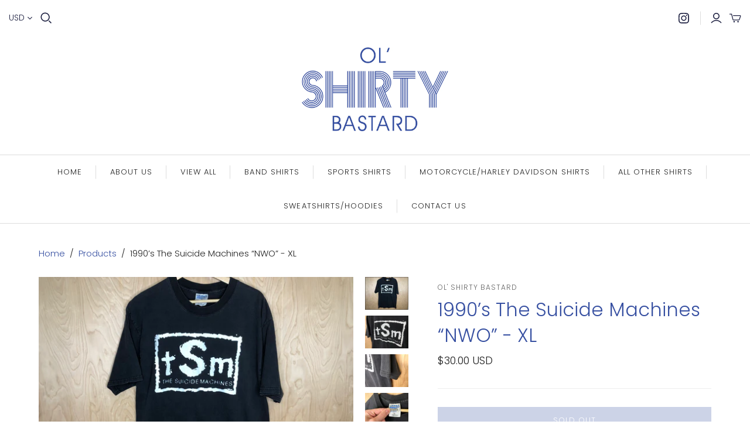

--- FILE ---
content_type: text/html; charset=utf-8
request_url: https://olshirtybastard.com/products/1990-s-the-suicide-machines-nwo-xl
body_size: 21425
content:
<!DOCTYPE html>
<html class="no-js">
<head>
  <meta charset="utf-8">
  <meta http-equiv="X-UA-Compatible" content="IE=edge">
  <meta name="viewport" content="width=device-width" />

  <title>
    1990’s The Suicide Machines “NWO” - XL

    

    

    
      &ndash; Ol&#39; Shirty Bastard
    
  </title>

  
    <meta name="description" content="The Suicide Machines are too sweet. Nice wash. Fat Gildan tag.  p2p - 21.5  t2b - 30 ">
  

  <link href="//olshirtybastard.com/cdn/shop/t/3/assets/theme.scss.css?v=870312321249133961759259225" rel="stylesheet" type="text/css" media="all" />
  
    <link rel="shortcut icon" href="//olshirtybastard.com/cdn/shop/files/Favicon_16x16.png?v=1613537875" type="image/png" />
  

  
    <link rel="canonical" href="https://olshirtybastard.com/products/1990-s-the-suicide-machines-nwo-xl" />
  

  















<meta property="og:site_name" content="Ol&#39; Shirty Bastard">
<meta property="og:url" content="https://olshirtybastard.com/products/1990-s-the-suicide-machines-nwo-xl">
<meta property="og:title" content="1990’s The Suicide Machines “NWO” - XL">
<meta property="og:type" content="website">
<meta property="og:description" content="The Suicide Machines are too sweet. Nice wash. Fat Gildan tag.  p2p - 21.5  t2b - 30 ">




    
    
    

    
    
    <meta
      property="og:image"
      content="https://olshirtybastard.com/cdn/shop/products/image_0c8bffe2-8a94-4a7d-8d15-2085bdb0836a_1200x900.jpg?v=1648397937"
    />
    <meta
      property="og:image:secure_url"
      content="https://olshirtybastard.com/cdn/shop/products/image_0c8bffe2-8a94-4a7d-8d15-2085bdb0836a_1200x900.jpg?v=1648397937"
    />
    <meta property="og:image:width" content="1200" />
    <meta property="og:image:height" content="900" />
    
    
    <meta property="og:image:alt" content="1990’s The Suicide Machines “NWO” - XL" />
  
















<meta name="twitter:title" content="1990’s The Suicide Machines “NWO” - XL">
<meta name="twitter:description" content="The Suicide Machines are too sweet. Nice wash. Fat Gildan tag.  p2p - 21.5  t2b - 30 ">


    
    
    
      
      
      <meta name="twitter:card" content="summary_large_image">
    
    
    <meta
      property="twitter:image"
      content="https://olshirtybastard.com/cdn/shop/products/image_0c8bffe2-8a94-4a7d-8d15-2085bdb0836a_1200x600_crop_center.jpg?v=1648397937"
    />
    <meta property="twitter:image:width" content="1200" />
    <meta property="twitter:image:height" content="600" />
    
    
    <meta property="twitter:image:alt" content="1990’s The Suicide Machines “NWO” - XL" />
  



  <script>window.performance && window.performance.mark && window.performance.mark('shopify.content_for_header.start');</script><meta name="google-site-verification" content="LGdWnkHXVTJCuKbZCHIiYydCdrE-S_glYsaqak9VWpU">
<meta id="shopify-digital-wallet" name="shopify-digital-wallet" content="/11547181122/digital_wallets/dialog">
<meta name="shopify-checkout-api-token" content="707ed9c9dac0ceea19d4758161662840">
<meta id="in-context-paypal-metadata" data-shop-id="11547181122" data-venmo-supported="false" data-environment="production" data-locale="en_US" data-paypal-v4="true" data-currency="USD">
<link rel="alternate" type="application/json+oembed" href="https://olshirtybastard.com/products/1990-s-the-suicide-machines-nwo-xl.oembed">
<script async="async" src="/checkouts/internal/preloads.js?locale=en-US"></script>
<link rel="preconnect" href="https://shop.app" crossorigin="anonymous">
<script async="async" src="https://shop.app/checkouts/internal/preloads.js?locale=en-US&shop_id=11547181122" crossorigin="anonymous"></script>
<script id="apple-pay-shop-capabilities" type="application/json">{"shopId":11547181122,"countryCode":"US","currencyCode":"USD","merchantCapabilities":["supports3DS"],"merchantId":"gid:\/\/shopify\/Shop\/11547181122","merchantName":"Ol' Shirty Bastard","requiredBillingContactFields":["postalAddress","email"],"requiredShippingContactFields":["postalAddress","email"],"shippingType":"shipping","supportedNetworks":["visa","masterCard","amex","discover","elo","jcb"],"total":{"type":"pending","label":"Ol' Shirty Bastard","amount":"1.00"},"shopifyPaymentsEnabled":true,"supportsSubscriptions":true}</script>
<script id="shopify-features" type="application/json">{"accessToken":"707ed9c9dac0ceea19d4758161662840","betas":["rich-media-storefront-analytics"],"domain":"olshirtybastard.com","predictiveSearch":true,"shopId":11547181122,"locale":"en"}</script>
<script>var Shopify = Shopify || {};
Shopify.shop = "ol-shirty-bastard.myshopify.com";
Shopify.locale = "en";
Shopify.currency = {"active":"USD","rate":"1.0"};
Shopify.country = "US";
Shopify.theme = {"name":"Atlantic","id":40976187458,"schema_name":"Atlantic","schema_version":"14.1.3","theme_store_id":566,"role":"main"};
Shopify.theme.handle = "null";
Shopify.theme.style = {"id":null,"handle":null};
Shopify.cdnHost = "olshirtybastard.com/cdn";
Shopify.routes = Shopify.routes || {};
Shopify.routes.root = "/";</script>
<script type="module">!function(o){(o.Shopify=o.Shopify||{}).modules=!0}(window);</script>
<script>!function(o){function n(){var o=[];function n(){o.push(Array.prototype.slice.apply(arguments))}return n.q=o,n}var t=o.Shopify=o.Shopify||{};t.loadFeatures=n(),t.autoloadFeatures=n()}(window);</script>
<script>
  window.ShopifyPay = window.ShopifyPay || {};
  window.ShopifyPay.apiHost = "shop.app\/pay";
  window.ShopifyPay.redirectState = null;
</script>
<script id="shop-js-analytics" type="application/json">{"pageType":"product"}</script>
<script defer="defer" async type="module" src="//olshirtybastard.com/cdn/shopifycloud/shop-js/modules/v2/client.init-shop-cart-sync_BN7fPSNr.en.esm.js"></script>
<script defer="defer" async type="module" src="//olshirtybastard.com/cdn/shopifycloud/shop-js/modules/v2/chunk.common_Cbph3Kss.esm.js"></script>
<script defer="defer" async type="module" src="//olshirtybastard.com/cdn/shopifycloud/shop-js/modules/v2/chunk.modal_DKumMAJ1.esm.js"></script>
<script type="module">
  await import("//olshirtybastard.com/cdn/shopifycloud/shop-js/modules/v2/client.init-shop-cart-sync_BN7fPSNr.en.esm.js");
await import("//olshirtybastard.com/cdn/shopifycloud/shop-js/modules/v2/chunk.common_Cbph3Kss.esm.js");
await import("//olshirtybastard.com/cdn/shopifycloud/shop-js/modules/v2/chunk.modal_DKumMAJ1.esm.js");

  window.Shopify.SignInWithShop?.initShopCartSync?.({"fedCMEnabled":true,"windoidEnabled":true});

</script>
<script>
  window.Shopify = window.Shopify || {};
  if (!window.Shopify.featureAssets) window.Shopify.featureAssets = {};
  window.Shopify.featureAssets['shop-js'] = {"shop-cart-sync":["modules/v2/client.shop-cart-sync_CJVUk8Jm.en.esm.js","modules/v2/chunk.common_Cbph3Kss.esm.js","modules/v2/chunk.modal_DKumMAJ1.esm.js"],"init-fed-cm":["modules/v2/client.init-fed-cm_7Fvt41F4.en.esm.js","modules/v2/chunk.common_Cbph3Kss.esm.js","modules/v2/chunk.modal_DKumMAJ1.esm.js"],"init-shop-email-lookup-coordinator":["modules/v2/client.init-shop-email-lookup-coordinator_Cc088_bR.en.esm.js","modules/v2/chunk.common_Cbph3Kss.esm.js","modules/v2/chunk.modal_DKumMAJ1.esm.js"],"init-windoid":["modules/v2/client.init-windoid_hPopwJRj.en.esm.js","modules/v2/chunk.common_Cbph3Kss.esm.js","modules/v2/chunk.modal_DKumMAJ1.esm.js"],"shop-button":["modules/v2/client.shop-button_B0jaPSNF.en.esm.js","modules/v2/chunk.common_Cbph3Kss.esm.js","modules/v2/chunk.modal_DKumMAJ1.esm.js"],"shop-cash-offers":["modules/v2/client.shop-cash-offers_DPIskqss.en.esm.js","modules/v2/chunk.common_Cbph3Kss.esm.js","modules/v2/chunk.modal_DKumMAJ1.esm.js"],"shop-toast-manager":["modules/v2/client.shop-toast-manager_CK7RT69O.en.esm.js","modules/v2/chunk.common_Cbph3Kss.esm.js","modules/v2/chunk.modal_DKumMAJ1.esm.js"],"init-shop-cart-sync":["modules/v2/client.init-shop-cart-sync_BN7fPSNr.en.esm.js","modules/v2/chunk.common_Cbph3Kss.esm.js","modules/v2/chunk.modal_DKumMAJ1.esm.js"],"init-customer-accounts-sign-up":["modules/v2/client.init-customer-accounts-sign-up_CfPf4CXf.en.esm.js","modules/v2/client.shop-login-button_DeIztwXF.en.esm.js","modules/v2/chunk.common_Cbph3Kss.esm.js","modules/v2/chunk.modal_DKumMAJ1.esm.js"],"pay-button":["modules/v2/client.pay-button_CgIwFSYN.en.esm.js","modules/v2/chunk.common_Cbph3Kss.esm.js","modules/v2/chunk.modal_DKumMAJ1.esm.js"],"init-customer-accounts":["modules/v2/client.init-customer-accounts_DQ3x16JI.en.esm.js","modules/v2/client.shop-login-button_DeIztwXF.en.esm.js","modules/v2/chunk.common_Cbph3Kss.esm.js","modules/v2/chunk.modal_DKumMAJ1.esm.js"],"avatar":["modules/v2/client.avatar_BTnouDA3.en.esm.js"],"init-shop-for-new-customer-accounts":["modules/v2/client.init-shop-for-new-customer-accounts_CsZy_esa.en.esm.js","modules/v2/client.shop-login-button_DeIztwXF.en.esm.js","modules/v2/chunk.common_Cbph3Kss.esm.js","modules/v2/chunk.modal_DKumMAJ1.esm.js"],"shop-follow-button":["modules/v2/client.shop-follow-button_BRMJjgGd.en.esm.js","modules/v2/chunk.common_Cbph3Kss.esm.js","modules/v2/chunk.modal_DKumMAJ1.esm.js"],"checkout-modal":["modules/v2/client.checkout-modal_B9Drz_yf.en.esm.js","modules/v2/chunk.common_Cbph3Kss.esm.js","modules/v2/chunk.modal_DKumMAJ1.esm.js"],"shop-login-button":["modules/v2/client.shop-login-button_DeIztwXF.en.esm.js","modules/v2/chunk.common_Cbph3Kss.esm.js","modules/v2/chunk.modal_DKumMAJ1.esm.js"],"lead-capture":["modules/v2/client.lead-capture_DXYzFM3R.en.esm.js","modules/v2/chunk.common_Cbph3Kss.esm.js","modules/v2/chunk.modal_DKumMAJ1.esm.js"],"shop-login":["modules/v2/client.shop-login_CA5pJqmO.en.esm.js","modules/v2/chunk.common_Cbph3Kss.esm.js","modules/v2/chunk.modal_DKumMAJ1.esm.js"],"payment-terms":["modules/v2/client.payment-terms_BxzfvcZJ.en.esm.js","modules/v2/chunk.common_Cbph3Kss.esm.js","modules/v2/chunk.modal_DKumMAJ1.esm.js"]};
</script>
<script>(function() {
  var isLoaded = false;
  function asyncLoad() {
    if (isLoaded) return;
    isLoaded = true;
    var urls = ["https:\/\/cdn.nfcube.com\/instafeed-c3055a2a2e5dc0384e50eac5edb14246.js?shop=ol-shirty-bastard.myshopify.com"];
    for (var i = 0; i < urls.length; i++) {
      var s = document.createElement('script');
      s.type = 'text/javascript';
      s.async = true;
      s.src = urls[i];
      var x = document.getElementsByTagName('script')[0];
      x.parentNode.insertBefore(s, x);
    }
  };
  if(window.attachEvent) {
    window.attachEvent('onload', asyncLoad);
  } else {
    window.addEventListener('load', asyncLoad, false);
  }
})();</script>
<script id="__st">var __st={"a":11547181122,"offset":-18000,"reqid":"705011f0-a51d-4d82-8e60-5d5775231dcf-1769818864","pageurl":"olshirtybastard.com\/products\/1990-s-the-suicide-machines-nwo-xl","u":"d16b1ca1be2e","p":"product","rtyp":"product","rid":7094217900228};</script>
<script>window.ShopifyPaypalV4VisibilityTracking = true;</script>
<script id="captcha-bootstrap">!function(){'use strict';const t='contact',e='account',n='new_comment',o=[[t,t],['blogs',n],['comments',n],[t,'customer']],c=[[e,'customer_login'],[e,'guest_login'],[e,'recover_customer_password'],[e,'create_customer']],r=t=>t.map((([t,e])=>`form[action*='/${t}']:not([data-nocaptcha='true']) input[name='form_type'][value='${e}']`)).join(','),a=t=>()=>t?[...document.querySelectorAll(t)].map((t=>t.form)):[];function s(){const t=[...o],e=r(t);return a(e)}const i='password',u='form_key',d=['recaptcha-v3-token','g-recaptcha-response','h-captcha-response',i],f=()=>{try{return window.sessionStorage}catch{return}},m='__shopify_v',_=t=>t.elements[u];function p(t,e,n=!1){try{const o=window.sessionStorage,c=JSON.parse(o.getItem(e)),{data:r}=function(t){const{data:e,action:n}=t;return t[m]||n?{data:e,action:n}:{data:t,action:n}}(c);for(const[e,n]of Object.entries(r))t.elements[e]&&(t.elements[e].value=n);n&&o.removeItem(e)}catch(o){console.error('form repopulation failed',{error:o})}}const l='form_type',E='cptcha';function T(t){t.dataset[E]=!0}const w=window,h=w.document,L='Shopify',v='ce_forms',y='captcha';let A=!1;((t,e)=>{const n=(g='f06e6c50-85a8-45c8-87d0-21a2b65856fe',I='https://cdn.shopify.com/shopifycloud/storefront-forms-hcaptcha/ce_storefront_forms_captcha_hcaptcha.v1.5.2.iife.js',D={infoText:'Protected by hCaptcha',privacyText:'Privacy',termsText:'Terms'},(t,e,n)=>{const o=w[L][v],c=o.bindForm;if(c)return c(t,g,e,D).then(n);var r;o.q.push([[t,g,e,D],n]),r=I,A||(h.body.append(Object.assign(h.createElement('script'),{id:'captcha-provider',async:!0,src:r})),A=!0)});var g,I,D;w[L]=w[L]||{},w[L][v]=w[L][v]||{},w[L][v].q=[],w[L][y]=w[L][y]||{},w[L][y].protect=function(t,e){n(t,void 0,e),T(t)},Object.freeze(w[L][y]),function(t,e,n,w,h,L){const[v,y,A,g]=function(t,e,n){const i=e?o:[],u=t?c:[],d=[...i,...u],f=r(d),m=r(i),_=r(d.filter((([t,e])=>n.includes(e))));return[a(f),a(m),a(_),s()]}(w,h,L),I=t=>{const e=t.target;return e instanceof HTMLFormElement?e:e&&e.form},D=t=>v().includes(t);t.addEventListener('submit',(t=>{const e=I(t);if(!e)return;const n=D(e)&&!e.dataset.hcaptchaBound&&!e.dataset.recaptchaBound,o=_(e),c=g().includes(e)&&(!o||!o.value);(n||c)&&t.preventDefault(),c&&!n&&(function(t){try{if(!f())return;!function(t){const e=f();if(!e)return;const n=_(t);if(!n)return;const o=n.value;o&&e.removeItem(o)}(t);const e=Array.from(Array(32),(()=>Math.random().toString(36)[2])).join('');!function(t,e){_(t)||t.append(Object.assign(document.createElement('input'),{type:'hidden',name:u})),t.elements[u].value=e}(t,e),function(t,e){const n=f();if(!n)return;const o=[...t.querySelectorAll(`input[type='${i}']`)].map((({name:t})=>t)),c=[...d,...o],r={};for(const[a,s]of new FormData(t).entries())c.includes(a)||(r[a]=s);n.setItem(e,JSON.stringify({[m]:1,action:t.action,data:r}))}(t,e)}catch(e){console.error('failed to persist form',e)}}(e),e.submit())}));const S=(t,e)=>{t&&!t.dataset[E]&&(n(t,e.some((e=>e===t))),T(t))};for(const o of['focusin','change'])t.addEventListener(o,(t=>{const e=I(t);D(e)&&S(e,y())}));const B=e.get('form_key'),M=e.get(l),P=B&&M;t.addEventListener('DOMContentLoaded',(()=>{const t=y();if(P)for(const e of t)e.elements[l].value===M&&p(e,B);[...new Set([...A(),...v().filter((t=>'true'===t.dataset.shopifyCaptcha))])].forEach((e=>S(e,t)))}))}(h,new URLSearchParams(w.location.search),n,t,e,['guest_login'])})(!0,!0)}();</script>
<script integrity="sha256-4kQ18oKyAcykRKYeNunJcIwy7WH5gtpwJnB7kiuLZ1E=" data-source-attribution="shopify.loadfeatures" defer="defer" src="//olshirtybastard.com/cdn/shopifycloud/storefront/assets/storefront/load_feature-a0a9edcb.js" crossorigin="anonymous"></script>
<script crossorigin="anonymous" defer="defer" src="//olshirtybastard.com/cdn/shopifycloud/storefront/assets/shopify_pay/storefront-65b4c6d7.js?v=20250812"></script>
<script data-source-attribution="shopify.dynamic_checkout.dynamic.init">var Shopify=Shopify||{};Shopify.PaymentButton=Shopify.PaymentButton||{isStorefrontPortableWallets:!0,init:function(){window.Shopify.PaymentButton.init=function(){};var t=document.createElement("script");t.src="https://olshirtybastard.com/cdn/shopifycloud/portable-wallets/latest/portable-wallets.en.js",t.type="module",document.head.appendChild(t)}};
</script>
<script data-source-attribution="shopify.dynamic_checkout.buyer_consent">
  function portableWalletsHideBuyerConsent(e){var t=document.getElementById("shopify-buyer-consent"),n=document.getElementById("shopify-subscription-policy-button");t&&n&&(t.classList.add("hidden"),t.setAttribute("aria-hidden","true"),n.removeEventListener("click",e))}function portableWalletsShowBuyerConsent(e){var t=document.getElementById("shopify-buyer-consent"),n=document.getElementById("shopify-subscription-policy-button");t&&n&&(t.classList.remove("hidden"),t.removeAttribute("aria-hidden"),n.addEventListener("click",e))}window.Shopify?.PaymentButton&&(window.Shopify.PaymentButton.hideBuyerConsent=portableWalletsHideBuyerConsent,window.Shopify.PaymentButton.showBuyerConsent=portableWalletsShowBuyerConsent);
</script>
<script data-source-attribution="shopify.dynamic_checkout.cart.bootstrap">document.addEventListener("DOMContentLoaded",(function(){function t(){return document.querySelector("shopify-accelerated-checkout-cart, shopify-accelerated-checkout")}if(t())Shopify.PaymentButton.init();else{new MutationObserver((function(e,n){t()&&(Shopify.PaymentButton.init(),n.disconnect())})).observe(document.body,{childList:!0,subtree:!0})}}));
</script>
<link id="shopify-accelerated-checkout-styles" rel="stylesheet" media="screen" href="https://olshirtybastard.com/cdn/shopifycloud/portable-wallets/latest/accelerated-checkout-backwards-compat.css" crossorigin="anonymous">
<style id="shopify-accelerated-checkout-cart">
        #shopify-buyer-consent {
  margin-top: 1em;
  display: inline-block;
  width: 100%;
}

#shopify-buyer-consent.hidden {
  display: none;
}

#shopify-subscription-policy-button {
  background: none;
  border: none;
  padding: 0;
  text-decoration: underline;
  font-size: inherit;
  cursor: pointer;
}

#shopify-subscription-policy-button::before {
  box-shadow: none;
}

      </style>

<script>window.performance && window.performance.mark && window.performance.mark('shopify.content_for_header.end');</script>

  <script>
    document.documentElement.className=document.documentElement.className.replace(/\bno-js\b/,'js');
    if(window.Shopify&&window.Shopify.designMode)document.documentElement.className+=' in-theme-editor';
  </script>

  
<script>
  Theme = {}
  Theme.version = "14.1.3";
  Theme.products = new Array();
  Theme.shippingCalcErrorMessage = "Error: zip / postal code --error_message--";
  Theme.shippingCalcMultiRates = "There are --number_of_rates-- shipping rates available for --address--, starting at --rate--.";
  Theme.shippingCalcOneRate = "There is one shipping rate available for --address--.";
  Theme.shippingCalcNoRates = "We do not ship to this destination.";
  Theme.shippingCalcRateValues = "--rate_title-- at --rate--";
  Theme.userLoggedIn = false;
  Theme.userAddress = '';
  Theme.centerHeader = false;

  Theme.cartItemsOne = "item";
  Theme.cartItemsOther = "items";

  Theme.addToCart = "Add to cart";
  Theme.soldOut = "Sold out";
  Theme.unavailable = "Unavailable";

</script>

<link href="https://monorail-edge.shopifysvc.com" rel="dns-prefetch">
<script>(function(){if ("sendBeacon" in navigator && "performance" in window) {try {var session_token_from_headers = performance.getEntriesByType('navigation')[0].serverTiming.find(x => x.name == '_s').description;} catch {var session_token_from_headers = undefined;}var session_cookie_matches = document.cookie.match(/_shopify_s=([^;]*)/);var session_token_from_cookie = session_cookie_matches && session_cookie_matches.length === 2 ? session_cookie_matches[1] : "";var session_token = session_token_from_headers || session_token_from_cookie || "";function handle_abandonment_event(e) {var entries = performance.getEntries().filter(function(entry) {return /monorail-edge.shopifysvc.com/.test(entry.name);});if (!window.abandonment_tracked && entries.length === 0) {window.abandonment_tracked = true;var currentMs = Date.now();var navigation_start = performance.timing.navigationStart;var payload = {shop_id: 11547181122,url: window.location.href,navigation_start,duration: currentMs - navigation_start,session_token,page_type: "product"};window.navigator.sendBeacon("https://monorail-edge.shopifysvc.com/v1/produce", JSON.stringify({schema_id: "online_store_buyer_site_abandonment/1.1",payload: payload,metadata: {event_created_at_ms: currentMs,event_sent_at_ms: currentMs}}));}}window.addEventListener('pagehide', handle_abandonment_event);}}());</script>
<script id="web-pixels-manager-setup">(function e(e,d,r,n,o){if(void 0===o&&(o={}),!Boolean(null===(a=null===(i=window.Shopify)||void 0===i?void 0:i.analytics)||void 0===a?void 0:a.replayQueue)){var i,a;window.Shopify=window.Shopify||{};var t=window.Shopify;t.analytics=t.analytics||{};var s=t.analytics;s.replayQueue=[],s.publish=function(e,d,r){return s.replayQueue.push([e,d,r]),!0};try{self.performance.mark("wpm:start")}catch(e){}var l=function(){var e={modern:/Edge?\/(1{2}[4-9]|1[2-9]\d|[2-9]\d{2}|\d{4,})\.\d+(\.\d+|)|Firefox\/(1{2}[4-9]|1[2-9]\d|[2-9]\d{2}|\d{4,})\.\d+(\.\d+|)|Chrom(ium|e)\/(9{2}|\d{3,})\.\d+(\.\d+|)|(Maci|X1{2}).+ Version\/(15\.\d+|(1[6-9]|[2-9]\d|\d{3,})\.\d+)([,.]\d+|)( \(\w+\)|)( Mobile\/\w+|) Safari\/|Chrome.+OPR\/(9{2}|\d{3,})\.\d+\.\d+|(CPU[ +]OS|iPhone[ +]OS|CPU[ +]iPhone|CPU IPhone OS|CPU iPad OS)[ +]+(15[._]\d+|(1[6-9]|[2-9]\d|\d{3,})[._]\d+)([._]\d+|)|Android:?[ /-](13[3-9]|1[4-9]\d|[2-9]\d{2}|\d{4,})(\.\d+|)(\.\d+|)|Android.+Firefox\/(13[5-9]|1[4-9]\d|[2-9]\d{2}|\d{4,})\.\d+(\.\d+|)|Android.+Chrom(ium|e)\/(13[3-9]|1[4-9]\d|[2-9]\d{2}|\d{4,})\.\d+(\.\d+|)|SamsungBrowser\/([2-9]\d|\d{3,})\.\d+/,legacy:/Edge?\/(1[6-9]|[2-9]\d|\d{3,})\.\d+(\.\d+|)|Firefox\/(5[4-9]|[6-9]\d|\d{3,})\.\d+(\.\d+|)|Chrom(ium|e)\/(5[1-9]|[6-9]\d|\d{3,})\.\d+(\.\d+|)([\d.]+$|.*Safari\/(?![\d.]+ Edge\/[\d.]+$))|(Maci|X1{2}).+ Version\/(10\.\d+|(1[1-9]|[2-9]\d|\d{3,})\.\d+)([,.]\d+|)( \(\w+\)|)( Mobile\/\w+|) Safari\/|Chrome.+OPR\/(3[89]|[4-9]\d|\d{3,})\.\d+\.\d+|(CPU[ +]OS|iPhone[ +]OS|CPU[ +]iPhone|CPU IPhone OS|CPU iPad OS)[ +]+(10[._]\d+|(1[1-9]|[2-9]\d|\d{3,})[._]\d+)([._]\d+|)|Android:?[ /-](13[3-9]|1[4-9]\d|[2-9]\d{2}|\d{4,})(\.\d+|)(\.\d+|)|Mobile Safari.+OPR\/([89]\d|\d{3,})\.\d+\.\d+|Android.+Firefox\/(13[5-9]|1[4-9]\d|[2-9]\d{2}|\d{4,})\.\d+(\.\d+|)|Android.+Chrom(ium|e)\/(13[3-9]|1[4-9]\d|[2-9]\d{2}|\d{4,})\.\d+(\.\d+|)|Android.+(UC? ?Browser|UCWEB|U3)[ /]?(15\.([5-9]|\d{2,})|(1[6-9]|[2-9]\d|\d{3,})\.\d+)\.\d+|SamsungBrowser\/(5\.\d+|([6-9]|\d{2,})\.\d+)|Android.+MQ{2}Browser\/(14(\.(9|\d{2,})|)|(1[5-9]|[2-9]\d|\d{3,})(\.\d+|))(\.\d+|)|K[Aa][Ii]OS\/(3\.\d+|([4-9]|\d{2,})\.\d+)(\.\d+|)/},d=e.modern,r=e.legacy,n=navigator.userAgent;return n.match(d)?"modern":n.match(r)?"legacy":"unknown"}(),u="modern"===l?"modern":"legacy",c=(null!=n?n:{modern:"",legacy:""})[u],f=function(e){return[e.baseUrl,"/wpm","/b",e.hashVersion,"modern"===e.buildTarget?"m":"l",".js"].join("")}({baseUrl:d,hashVersion:r,buildTarget:u}),m=function(e){var d=e.version,r=e.bundleTarget,n=e.surface,o=e.pageUrl,i=e.monorailEndpoint;return{emit:function(e){var a=e.status,t=e.errorMsg,s=(new Date).getTime(),l=JSON.stringify({metadata:{event_sent_at_ms:s},events:[{schema_id:"web_pixels_manager_load/3.1",payload:{version:d,bundle_target:r,page_url:o,status:a,surface:n,error_msg:t},metadata:{event_created_at_ms:s}}]});if(!i)return console&&console.warn&&console.warn("[Web Pixels Manager] No Monorail endpoint provided, skipping logging."),!1;try{return self.navigator.sendBeacon.bind(self.navigator)(i,l)}catch(e){}var u=new XMLHttpRequest;try{return u.open("POST",i,!0),u.setRequestHeader("Content-Type","text/plain"),u.send(l),!0}catch(e){return console&&console.warn&&console.warn("[Web Pixels Manager] Got an unhandled error while logging to Monorail."),!1}}}}({version:r,bundleTarget:l,surface:e.surface,pageUrl:self.location.href,monorailEndpoint:e.monorailEndpoint});try{o.browserTarget=l,function(e){var d=e.src,r=e.async,n=void 0===r||r,o=e.onload,i=e.onerror,a=e.sri,t=e.scriptDataAttributes,s=void 0===t?{}:t,l=document.createElement("script"),u=document.querySelector("head"),c=document.querySelector("body");if(l.async=n,l.src=d,a&&(l.integrity=a,l.crossOrigin="anonymous"),s)for(var f in s)if(Object.prototype.hasOwnProperty.call(s,f))try{l.dataset[f]=s[f]}catch(e){}if(o&&l.addEventListener("load",o),i&&l.addEventListener("error",i),u)u.appendChild(l);else{if(!c)throw new Error("Did not find a head or body element to append the script");c.appendChild(l)}}({src:f,async:!0,onload:function(){if(!function(){var e,d;return Boolean(null===(d=null===(e=window.Shopify)||void 0===e?void 0:e.analytics)||void 0===d?void 0:d.initialized)}()){var d=window.webPixelsManager.init(e)||void 0;if(d){var r=window.Shopify.analytics;r.replayQueue.forEach((function(e){var r=e[0],n=e[1],o=e[2];d.publishCustomEvent(r,n,o)})),r.replayQueue=[],r.publish=d.publishCustomEvent,r.visitor=d.visitor,r.initialized=!0}}},onerror:function(){return m.emit({status:"failed",errorMsg:"".concat(f," has failed to load")})},sri:function(e){var d=/^sha384-[A-Za-z0-9+/=]+$/;return"string"==typeof e&&d.test(e)}(c)?c:"",scriptDataAttributes:o}),m.emit({status:"loading"})}catch(e){m.emit({status:"failed",errorMsg:(null==e?void 0:e.message)||"Unknown error"})}}})({shopId: 11547181122,storefrontBaseUrl: "https://olshirtybastard.com",extensionsBaseUrl: "https://extensions.shopifycdn.com/cdn/shopifycloud/web-pixels-manager",monorailEndpoint: "https://monorail-edge.shopifysvc.com/unstable/produce_batch",surface: "storefront-renderer",enabledBetaFlags: ["2dca8a86"],webPixelsConfigList: [{"id":"603259076","configuration":"{\"config\":\"{\\\"pixel_id\\\":\\\"GT-TNHWWBG\\\",\\\"target_country\\\":\\\"US\\\",\\\"gtag_events\\\":[{\\\"type\\\":\\\"purchase\\\",\\\"action_label\\\":\\\"MC-C26PY9PL6Q\\\"},{\\\"type\\\":\\\"page_view\\\",\\\"action_label\\\":\\\"MC-C26PY9PL6Q\\\"},{\\\"type\\\":\\\"view_item\\\",\\\"action_label\\\":\\\"MC-C26PY9PL6Q\\\"}],\\\"enable_monitoring_mode\\\":false}\"}","eventPayloadVersion":"v1","runtimeContext":"OPEN","scriptVersion":"b2a88bafab3e21179ed38636efcd8a93","type":"APP","apiClientId":1780363,"privacyPurposes":[],"dataSharingAdjustments":{"protectedCustomerApprovalScopes":["read_customer_address","read_customer_email","read_customer_name","read_customer_personal_data","read_customer_phone"]}},{"id":"shopify-app-pixel","configuration":"{}","eventPayloadVersion":"v1","runtimeContext":"STRICT","scriptVersion":"0450","apiClientId":"shopify-pixel","type":"APP","privacyPurposes":["ANALYTICS","MARKETING"]},{"id":"shopify-custom-pixel","eventPayloadVersion":"v1","runtimeContext":"LAX","scriptVersion":"0450","apiClientId":"shopify-pixel","type":"CUSTOM","privacyPurposes":["ANALYTICS","MARKETING"]}],isMerchantRequest: false,initData: {"shop":{"name":"Ol' Shirty Bastard","paymentSettings":{"currencyCode":"USD"},"myshopifyDomain":"ol-shirty-bastard.myshopify.com","countryCode":"US","storefrontUrl":"https:\/\/olshirtybastard.com"},"customer":null,"cart":null,"checkout":null,"productVariants":[{"price":{"amount":30.0,"currencyCode":"USD"},"product":{"title":"1990’s The Suicide Machines “NWO” - XL","vendor":"Ol' Shirty Bastard","id":"7094217900228","untranslatedTitle":"1990’s The Suicide Machines “NWO” - XL","url":"\/products\/1990-s-the-suicide-machines-nwo-xl","type":"Shirt"},"id":"41343720325316","image":{"src":"\/\/olshirtybastard.com\/cdn\/shop\/products\/image_0c8bffe2-8a94-4a7d-8d15-2085bdb0836a.jpg?v=1648397937"},"sku":"16-58","title":"Default Title","untranslatedTitle":"Default Title"}],"purchasingCompany":null},},"https://olshirtybastard.com/cdn","1d2a099fw23dfb22ep557258f5m7a2edbae",{"modern":"","legacy":""},{"shopId":"11547181122","storefrontBaseUrl":"https:\/\/olshirtybastard.com","extensionBaseUrl":"https:\/\/extensions.shopifycdn.com\/cdn\/shopifycloud\/web-pixels-manager","surface":"storefront-renderer","enabledBetaFlags":"[\"2dca8a86\"]","isMerchantRequest":"false","hashVersion":"1d2a099fw23dfb22ep557258f5m7a2edbae","publish":"custom","events":"[[\"page_viewed\",{}],[\"product_viewed\",{\"productVariant\":{\"price\":{\"amount\":30.0,\"currencyCode\":\"USD\"},\"product\":{\"title\":\"1990’s The Suicide Machines “NWO” - XL\",\"vendor\":\"Ol' Shirty Bastard\",\"id\":\"7094217900228\",\"untranslatedTitle\":\"1990’s The Suicide Machines “NWO” - XL\",\"url\":\"\/products\/1990-s-the-suicide-machines-nwo-xl\",\"type\":\"Shirt\"},\"id\":\"41343720325316\",\"image\":{\"src\":\"\/\/olshirtybastard.com\/cdn\/shop\/products\/image_0c8bffe2-8a94-4a7d-8d15-2085bdb0836a.jpg?v=1648397937\"},\"sku\":\"16-58\",\"title\":\"Default Title\",\"untranslatedTitle\":\"Default Title\"}}]]"});</script><script>
  window.ShopifyAnalytics = window.ShopifyAnalytics || {};
  window.ShopifyAnalytics.meta = window.ShopifyAnalytics.meta || {};
  window.ShopifyAnalytics.meta.currency = 'USD';
  var meta = {"product":{"id":7094217900228,"gid":"gid:\/\/shopify\/Product\/7094217900228","vendor":"Ol' Shirty Bastard","type":"Shirt","handle":"1990-s-the-suicide-machines-nwo-xl","variants":[{"id":41343720325316,"price":3000,"name":"1990’s The Suicide Machines “NWO” - XL","public_title":null,"sku":"16-58"}],"remote":false},"page":{"pageType":"product","resourceType":"product","resourceId":7094217900228,"requestId":"705011f0-a51d-4d82-8e60-5d5775231dcf-1769818864"}};
  for (var attr in meta) {
    window.ShopifyAnalytics.meta[attr] = meta[attr];
  }
</script>
<script class="analytics">
  (function () {
    var customDocumentWrite = function(content) {
      var jquery = null;

      if (window.jQuery) {
        jquery = window.jQuery;
      } else if (window.Checkout && window.Checkout.$) {
        jquery = window.Checkout.$;
      }

      if (jquery) {
        jquery('body').append(content);
      }
    };

    var hasLoggedConversion = function(token) {
      if (token) {
        return document.cookie.indexOf('loggedConversion=' + token) !== -1;
      }
      return false;
    }

    var setCookieIfConversion = function(token) {
      if (token) {
        var twoMonthsFromNow = new Date(Date.now());
        twoMonthsFromNow.setMonth(twoMonthsFromNow.getMonth() + 2);

        document.cookie = 'loggedConversion=' + token + '; expires=' + twoMonthsFromNow;
      }
    }

    var trekkie = window.ShopifyAnalytics.lib = window.trekkie = window.trekkie || [];
    if (trekkie.integrations) {
      return;
    }
    trekkie.methods = [
      'identify',
      'page',
      'ready',
      'track',
      'trackForm',
      'trackLink'
    ];
    trekkie.factory = function(method) {
      return function() {
        var args = Array.prototype.slice.call(arguments);
        args.unshift(method);
        trekkie.push(args);
        return trekkie;
      };
    };
    for (var i = 0; i < trekkie.methods.length; i++) {
      var key = trekkie.methods[i];
      trekkie[key] = trekkie.factory(key);
    }
    trekkie.load = function(config) {
      trekkie.config = config || {};
      trekkie.config.initialDocumentCookie = document.cookie;
      var first = document.getElementsByTagName('script')[0];
      var script = document.createElement('script');
      script.type = 'text/javascript';
      script.onerror = function(e) {
        var scriptFallback = document.createElement('script');
        scriptFallback.type = 'text/javascript';
        scriptFallback.onerror = function(error) {
                var Monorail = {
      produce: function produce(monorailDomain, schemaId, payload) {
        var currentMs = new Date().getTime();
        var event = {
          schema_id: schemaId,
          payload: payload,
          metadata: {
            event_created_at_ms: currentMs,
            event_sent_at_ms: currentMs
          }
        };
        return Monorail.sendRequest("https://" + monorailDomain + "/v1/produce", JSON.stringify(event));
      },
      sendRequest: function sendRequest(endpointUrl, payload) {
        // Try the sendBeacon API
        if (window && window.navigator && typeof window.navigator.sendBeacon === 'function' && typeof window.Blob === 'function' && !Monorail.isIos12()) {
          var blobData = new window.Blob([payload], {
            type: 'text/plain'
          });

          if (window.navigator.sendBeacon(endpointUrl, blobData)) {
            return true;
          } // sendBeacon was not successful

        } // XHR beacon

        var xhr = new XMLHttpRequest();

        try {
          xhr.open('POST', endpointUrl);
          xhr.setRequestHeader('Content-Type', 'text/plain');
          xhr.send(payload);
        } catch (e) {
          console.log(e);
        }

        return false;
      },
      isIos12: function isIos12() {
        return window.navigator.userAgent.lastIndexOf('iPhone; CPU iPhone OS 12_') !== -1 || window.navigator.userAgent.lastIndexOf('iPad; CPU OS 12_') !== -1;
      }
    };
    Monorail.produce('monorail-edge.shopifysvc.com',
      'trekkie_storefront_load_errors/1.1',
      {shop_id: 11547181122,
      theme_id: 40976187458,
      app_name: "storefront",
      context_url: window.location.href,
      source_url: "//olshirtybastard.com/cdn/s/trekkie.storefront.c59ea00e0474b293ae6629561379568a2d7c4bba.min.js"});

        };
        scriptFallback.async = true;
        scriptFallback.src = '//olshirtybastard.com/cdn/s/trekkie.storefront.c59ea00e0474b293ae6629561379568a2d7c4bba.min.js';
        first.parentNode.insertBefore(scriptFallback, first);
      };
      script.async = true;
      script.src = '//olshirtybastard.com/cdn/s/trekkie.storefront.c59ea00e0474b293ae6629561379568a2d7c4bba.min.js';
      first.parentNode.insertBefore(script, first);
    };
    trekkie.load(
      {"Trekkie":{"appName":"storefront","development":false,"defaultAttributes":{"shopId":11547181122,"isMerchantRequest":null,"themeId":40976187458,"themeCityHash":"2478237307444158098","contentLanguage":"en","currency":"USD","eventMetadataId":"6e9eeedd-f43a-446c-b7f0-27f4f92f364f"},"isServerSideCookieWritingEnabled":true,"monorailRegion":"shop_domain","enabledBetaFlags":["65f19447","b5387b81"]},"Session Attribution":{},"S2S":{"facebookCapiEnabled":false,"source":"trekkie-storefront-renderer","apiClientId":580111}}
    );

    var loaded = false;
    trekkie.ready(function() {
      if (loaded) return;
      loaded = true;

      window.ShopifyAnalytics.lib = window.trekkie;

      var originalDocumentWrite = document.write;
      document.write = customDocumentWrite;
      try { window.ShopifyAnalytics.merchantGoogleAnalytics.call(this); } catch(error) {};
      document.write = originalDocumentWrite;

      window.ShopifyAnalytics.lib.page(null,{"pageType":"product","resourceType":"product","resourceId":7094217900228,"requestId":"705011f0-a51d-4d82-8e60-5d5775231dcf-1769818864","shopifyEmitted":true});

      var match = window.location.pathname.match(/checkouts\/(.+)\/(thank_you|post_purchase)/)
      var token = match? match[1]: undefined;
      if (!hasLoggedConversion(token)) {
        setCookieIfConversion(token);
        window.ShopifyAnalytics.lib.track("Viewed Product",{"currency":"USD","variantId":41343720325316,"productId":7094217900228,"productGid":"gid:\/\/shopify\/Product\/7094217900228","name":"1990’s The Suicide Machines “NWO” - XL","price":"30.00","sku":"16-58","brand":"Ol' Shirty Bastard","variant":null,"category":"Shirt","nonInteraction":true,"remote":false},undefined,undefined,{"shopifyEmitted":true});
      window.ShopifyAnalytics.lib.track("monorail:\/\/trekkie_storefront_viewed_product\/1.1",{"currency":"USD","variantId":41343720325316,"productId":7094217900228,"productGid":"gid:\/\/shopify\/Product\/7094217900228","name":"1990’s The Suicide Machines “NWO” - XL","price":"30.00","sku":"16-58","brand":"Ol' Shirty Bastard","variant":null,"category":"Shirt","nonInteraction":true,"remote":false,"referer":"https:\/\/olshirtybastard.com\/products\/1990-s-the-suicide-machines-nwo-xl"});
      }
    });


        var eventsListenerScript = document.createElement('script');
        eventsListenerScript.async = true;
        eventsListenerScript.src = "//olshirtybastard.com/cdn/shopifycloud/storefront/assets/shop_events_listener-3da45d37.js";
        document.getElementsByTagName('head')[0].appendChild(eventsListenerScript);

})();</script>
<script
  defer
  src="https://olshirtybastard.com/cdn/shopifycloud/perf-kit/shopify-perf-kit-3.1.0.min.js"
  data-application="storefront-renderer"
  data-shop-id="11547181122"
  data-render-region="gcp-us-central1"
  data-page-type="product"
  data-theme-instance-id="40976187458"
  data-theme-name="Atlantic"
  data-theme-version="14.1.3"
  data-monorail-region="shop_domain"
  data-resource-timing-sampling-rate="10"
  data-shs="true"
  data-shs-beacon="true"
  data-shs-export-with-fetch="true"
  data-shs-logs-sample-rate="1"
  data-shs-beacon-endpoint="https://olshirtybastard.com/api/collect"
></script>
</head>

<body
  class="
    
      template-product
    
    
    
    product-grid-default
  "
>
  <div id="fb-root"></div>
  <script>(function(d, s, id) {
    var js, fjs = d.getElementsByTagName(s)[0];
    if (d.getElementById(id)) return;
    js = d.createElement(s); js.id = id;
    js.src = "//connect.facebook.net/en_US/all.js#xfbml=1&appId=187795038002910";
    fjs.parentNode.insertBefore(js, fjs);
  }(document, 'script', 'facebook-jssdk'));</script>

  




  <!-- Root element of PhotoSwipe. Must have class pswp. -->
  <div
    class="pswp"
    tabindex="-1"
    role="dialog"
    aria-hidden="true"
    data-photoswipe
  >
    <!--
      Background of PhotoSwipe.
      It's a separate element as animating opacity is faster than rgba().
    -->
    <div class="pswp__bg"></div>
    <!-- Slides wrapper with overflow:hidden. -->
    <div class="pswp__scroll-wrap">
      <!--
        Container that holds slides.
        PhotoSwipe keeps only 3 of them in the DOM to save memory.
        Don't modify these 3 pswp__item elements, data is added later on.
      -->
      <div class="pswp__container">
        <div class="pswp__item"></div>
        <div class="pswp__item"></div>
        <div class="pswp__item"></div>
      </div>
      <!--
        Default (PhotoSwipeUI_Default) interface on top of sliding area.
        Can be changed.
      -->
      <div class="pswp__ui pswp__ui--hidden">
        <div class="pswp__top-bar">
          <!--  Controls are self-explanatory. Order can be changed. -->
          <div class="pswp__counter"></div>
          <button
            class="pswp__button pswp__button--close"
            title="Close"
            aria-label="Close"
          >
            




<svg class="svg-icon icon-close-thin " xmlns="http://www.w3.org/2000/svg" width="16" height="16" fill="none" viewBox="0 0 20 20">
  
  <title>Close Thin Icon</title>

  <path stroke="currentColor" stroke-width="1.5" d="M1 1l9 9m0 0l9 9m-9-9l9-9m-9 9l-9 9"/>
</svg>


          </button>
          <button
            class="pswp__button pswp__button--share"
            title="Share"
          ></button>
          <button
            class="pswp__button pswp__button--fs"
            title="Toggle fullscreen"
          ></button>
          <button
            class="pswp__button pswp__button--zoom"
            title="Zoom in/out"
          ></button>
          <!-- Preloader demo http://codepen.io/dimsemenov/pen/yyBWoR -->
          <!-- element will get class pswp__preloader--active when preloader is running -->
          <div class="pswp__preloader">
            <div class="pswp__preloader__icn">
              <div class="pswp__preloader__cut">
                <div class="pswp__preloader__donut"></div>
              </div>
            </div>
          </div>
        </div>
        <div class="pswp__share-modal pswp__share-modal--hidden pswp__single-tap">
          <div class="pswp__share-tooltip"></div>
        </div>
        <button
          class="pswp__button pswp__button--arrow--left"
          title="Previous (arrow left)"
        ></button>
        <button
          class="pswp__button pswp__button--arrow--right"
          title="Next (arrow right)"
        ></button>
        <div class="pswp__caption">
          <div class="pswp__caption__center"></div>
        </div>
      </div>
    </div>
  </div>





  



<section
  class="quickshop"
  data-quickshop
  data-quickshop-settings-sha256="fdba2ab5a6a4829c9eb446fa049f578a748d14d2c9fcd07b78ce04b6b6b3938a"
>
  <div class="quickshop-content" data-quickshop-content>
    <button class="quickshop-close" data-quickshop-close>
      




<svg class="svg-icon icon-close-thin " xmlns="http://www.w3.org/2000/svg" width="16" height="16" fill="none" viewBox="0 0 20 20">
  
  <title>Close Thin Icon</title>

  <path stroke="currentColor" stroke-width="1.5" d="M1 1l9 9m0 0l9 9m-9-9l9-9m-9 9l-9 9"/>
</svg>


    </button>

    <div class="quickshop-product" data-quickshop-product-inject></div>
  </div>

  <span class="spinner quickshop-spinner">
    <span></span>
    <span></span>
    <span></span>
  </span>
</section>

  <div class="cart-mini" data-cart-mini>
  <div class="cart-mini-sidebar" data-cart-mini-sidebar>
    <div class="cart-mini-header">
      Your cart

      <div
        class="cart-mini-header-close"
        role="button"
        aria-label="close"
        data-cart-mini-close
      >
        




<svg class="svg-icon icon-close-alt " xmlns="http://www.w3.org/2000/svg" width="12" height="12" fill="none" viewBox="0 0 12 12">
  
  <title>Close Alternative Icon</title>

  <path fill="currentColor" fill-rule="evenodd" d="M5.025 6L0 .975.975 0 6 5.025 11.025 0 12 .975 6.975 6 12 11.025l-.975.975L6 6.975.975 12 0 11.025 5.025 6z" clip-rule="evenodd"/>
</svg>


      </div>
    </div>

    <div class="cart-mini-content cart-mini-items" data-cart-mini-content></div>

    <div class="cart-mini-footer" data-cart-mini-footer></div>
  </div>
</div>


  <div id="shopify-section-pxs-announcement-bar" class="shopify-section"><script
  type="application/json"
  data-section-type="pxs-announcement-bar"
  data-section-id="pxs-announcement-bar"
></script>












  </div>
  <div id="shopify-section-static-header" class="shopify-section section-header">

<script
  type="application/json"
  data-section-type="static-header"
  data-section-id="static-header"
  data-section-data
>
  {
    "live_search_enabled": true,
    "live_search_display": "product-article-page",
    "currencySettings":   {
      "enable": true,
      "shopCurrency": "USD",
      "defaultCurrency": "USD",
      "displayFormat": "money_with_currency_format",
      "moneyFormat": "${{amount}} USD",
      "moneyFormatNoCurrency": "${{amount}}",
      "moneyFormatCurrency": "${{amount}} USD"
    }
  }
</script>

<header
  class="
    main-header-wrap
    
    main-header--expanded
    main-header--centered
  "
  data-header-layout="expanded"
  data-header-alignment="true"
>
  <section class="main-header">

    
      <div
        class="
          action-links
          clearfix
          
        "
      >
        <div class="main-header--tools tools clearfix">
  <div class="main-header--tools-group">
    <div class="main-header--tools-left">
      

      <div class="tool-container">
        <div id="coin-container"></div>


  <div class="currency-switcher">
    <div class="selected-currency"></div>

    




<svg class="svg-icon icon-down-arrow " xmlns="http://www.w3.org/2000/svg" width="924" height="545" viewBox="0 0 924 545">
  
  <title>Down Arrow Icon</title>

  <path fill="currentColor" d="M0 82L82 0l381 383L844 2l80 82-461 461-80-82L0 82z"/>
</svg>



    <select name="currencies" data-currency-converter>
      
      
      <option value="USD" selected="selected">USD</option>
      
        
      
        
          <option value="CAD">CAD</option>
        
      
        
          <option value="EUR">EUR</option>
        
      
        
          <option value="GBP">GBP</option>
        
      
        
          <option value="AUD">AUD</option>
        
      
    </select>
  </div>



        <a
          class="menu"
          href=""
          class="nav-item dropdown first"
          aria-haspopup="true"
          aria-controls="main-header--mobile-nav"
          aria-expanded="false"
          aria-label="Main menu"
        >
          




<svg class="svg-icon icon-menu " xmlns="http://www.w3.org/2000/svg" width="18" height="14" viewBox="0 0 18 14">
  
  <title>Menu Icon</title>

  <path fill="currentColor" fill-rule="evenodd" clip-rule="evenodd" d="M17 1.5H0V0H17V1.5ZM17 7.5H0V6H17V7.5ZM0 13.5H17V12H0V13.5Z" transform="translate(0.5)" />
</svg>


        </a>

        
        

        

<div
  class="
    live-search
    live-search-hidden
    live-search-results-hidden
    live-search-results-placeholder
    live-search-results-footer-hidden
    live-search-alignment-left
  "
  data-live-search
>
  <button
    id="ls-button-search"
    class="ls-button-search"
    type="button"
    aria-label="Open search"
    data-live-search-button-search
  >
    




<svg class="svg-icon icon-search " xmlns="http://www.w3.org/2000/svg" width="18" height="19" viewBox="0 0 18 19">
  
  <title>Search Icon</title>

  <path fill-rule="evenodd" fill="currentColor" clip-rule="evenodd" d="M3.12958 3.12959C0.928303 5.33087 0.951992 8.964 3.23268 11.2447C5.51337 13.5254 9.14649 13.5491 11.3478 11.3478C13.549 9.14651 13.5254 5.51338 11.2447 3.23269C8.96398 0.951993 5.33086 0.928305 3.12958 3.12959ZM2.17202 12.3054C-0.671857 9.46147 -0.740487 4.87834 2.06892 2.06893C4.87833 -0.740488 9.46145 -0.671858 12.3053 2.17203C15.1492 5.01591 15.2178 9.59904 12.4084 12.4085C9.59902 15.2179 5.0159 15.1492 2.17202 12.3054ZM16.4655 17.589L12.5285 13.589L13.5976 12.5368L17.5346 16.5368L16.4655 17.589Z" transform="translate(0 0.5)"/>
</svg>


  </button>

  

  <div class="ls-dimmer"></div>

  <form
    id="ls-form"
    class="ls-form"
    action="/search"
    method="get"
    autocomplete="off"
    data-live-search-form
  >
    <input
      class="ls-input"
      name="q"
      type="text"
      placeholder="What are you looking for?"
      value=""
      data-live-search-form-input
    >

    <button
      class="ls-form-button-search"
      type="submit"
      aria-label="Search"
      data-live-search-form-button-search
    >
      




<svg class="svg-icon icon-search " xmlns="http://www.w3.org/2000/svg" width="18" height="19" viewBox="0 0 18 19">
  
  <title>Search Icon</title>

  <path fill-rule="evenodd" fill="currentColor" clip-rule="evenodd" d="M3.12958 3.12959C0.928303 5.33087 0.951992 8.964 3.23268 11.2447C5.51337 13.5254 9.14649 13.5491 11.3478 11.3478C13.549 9.14651 13.5254 5.51338 11.2447 3.23269C8.96398 0.951993 5.33086 0.928305 3.12958 3.12959ZM2.17202 12.3054C-0.671857 9.46147 -0.740487 4.87834 2.06892 2.06893C4.87833 -0.740488 9.46145 -0.671858 12.3053 2.17203C15.1492 5.01591 15.2178 9.59904 12.4084 12.4085C9.59902 15.2179 5.0159 15.1492 2.17202 12.3054ZM16.4655 17.589L12.5285 13.589L13.5976 12.5368L17.5346 16.5368L16.4655 17.589Z" transform="translate(0 0.5)"/>
</svg>


    </button>

    <button
      class="ls-form-button-close"
      type="button"
      aria-label="Close search"
      data-live-search-form-button-close
    >
      




<svg class="svg-icon icon-close " xmlns="http://www.w3.org/2000/svg" width="14" height="14" viewBox="0 0 14 14">
  
  <title>Close Icon</title>

  <path fill="currentColor" fill-rule="evenodd" clip-rule="evenodd" d="M5.9394 6.53033L0.469727 1.06066L1.53039 0L7.00006 5.46967L12.4697 0L13.5304 1.06066L8.06072 6.53033L13.5304 12L12.4697 13.0607L7.00006 7.59099L1.53039 13.0607L0.469727 12L5.9394 6.53033Z"/>
</svg>


    </button>
  </form>









<div class="ls-results" data-live-search-results>
  <section class="ls-results-products">
    <header class="lsr-products-header">
      <h2 class="lsrp-header-title">Products</h2>
    </header>

    <div class="lsr-products-content" data-live-search-results-product-content>
      
        
  <div class="lsrp-content-placeholder">
    <figure class="lsrpc-placeholder-figure">
    </figure>

    <div class="lsrpc-placeholder-content">
      <div class="lsrpcp-content-title">
      </div>

      <div class="lsrpcp-content-price">
      </div>
    </div>
  </div>

      
        
  <div class="lsrp-content-placeholder">
    <figure class="lsrpc-placeholder-figure">
    </figure>

    <div class="lsrpc-placeholder-content">
      <div class="lsrpcp-content-title">
      </div>

      <div class="lsrpcp-content-price">
      </div>
    </div>
  </div>

      
        
  <div class="lsrp-content-placeholder">
    <figure class="lsrpc-placeholder-figure">
    </figure>

    <div class="lsrpc-placeholder-content">
      <div class="lsrpcp-content-title">
      </div>

      <div class="lsrpcp-content-price">
      </div>
    </div>
  </div>

      
    </div>
  </section>

  
    <div class="ls-results-postspages">
      <header class="lsr-postspages-header">
        <h2 class="lsrpp-header-title">
          
            Posts &amp; Pages
          
        </h2>
      </header>

      <div class="lsr-postspages-content" data-live-search-results-postpages-content>
        
          
  <div class="lsrpp-content-placeholder">
    <div class="lsrppc-placeholder-title">
    </div>

    <div class="lsrppc-placeholder-date">
    </div>
  </div>

        
          
  <div class="lsrpp-content-placeholder">
    <div class="lsrppc-placeholder-title">
    </div>

    <div class="lsrppc-placeholder-date">
    </div>
  </div>

        
      </div>
    </div>
  

  <div class="lsr-footer" data-live-search-results-footer>
    <a
      class="lsr-footer-viewall"
      href=""
      data-live-search-results-footer-viewall
    >View all results</a>
  </div>
</div>

</div>

      </div>

    
    </div>

    <div class="main-header--tools-right">
    
      <div class="tool-container">
        
          
            
  <aside class="social-links">
    
    
    
    <a href="https://instagram.com/olshirtybastard" class="social-link instagram" target="_blank">




<svg class="svg-icon icon-instagram " xmlns="http://www.w3.org/2000/svg" width="32" height="32" viewBox="0 0 32 32">
  
  <title>Instagram Icon</title>

  <g fill="currentColor" fill-rule="evenodd">
    <path d="M16 2.887c4.27 0 4.777.016 6.463.093 1.56.071 2.407.332 2.97.551.747.29 1.28.637 1.84 1.196.56.56.906 1.093 1.196 1.84.219.563.48 1.41.55 2.97.078 1.686.094 2.192.094 6.463 0 4.27-.016 4.777-.093 6.463-.071 1.56-.332 2.407-.551 2.97a4.955 4.955 0 0 1-1.196 1.84c-.56.56-1.093.906-1.84 1.196-.563.219-1.41.48-2.97.55-1.686.078-2.192.094-6.463.094s-4.777-.016-6.463-.093c-1.56-.071-2.407-.332-2.97-.551a4.955 4.955 0 0 1-1.84-1.196 4.955 4.955 0 0 1-1.196-1.84c-.219-.563-.48-1.41-.55-2.97-.078-1.686-.094-2.192-.094-6.463 0-4.27.016-4.777.093-6.463.071-1.56.332-2.407.551-2.97.29-.747.637-1.28 1.196-1.84a4.956 4.956 0 0 1 1.84-1.196c.563-.219 1.41-.48 2.97-.55 1.686-.078 2.192-.094 6.463-.094m0-2.882c-4.344 0-4.889.018-6.595.096C7.703.18 6.54.45 5.523.845A7.84 7.84 0 0 0 2.69 2.69 7.84 7.84 0 0 0 .845 5.523C.449 6.54.179 7.703.1 9.405.023 11.111.005 11.656.005 16c0 4.344.018 4.889.096 6.595.078 1.702.348 2.865.744 3.882A7.84 7.84 0 0 0 2.69 29.31a7.84 7.84 0 0 0 2.833 1.845c1.017.396 2.18.666 3.882.744 1.706.078 2.251.096 6.595.096 4.344 0 4.889-.018 6.595-.096 1.702-.078 2.865-.348 3.882-.744a7.84 7.84 0 0 0 2.833-1.845 7.84 7.84 0 0 0 1.845-2.833c.396-1.017.666-2.18.744-3.882.078-1.706.096-2.251.096-6.595 0-4.344-.018-4.889-.096-6.595-.078-1.702-.348-2.865-.744-3.882A7.84 7.84 0 0 0 29.31 2.69 7.84 7.84 0 0 0 26.477.845C25.46.449 24.297.179 22.595.1 20.889.023 20.344.005 16 .005"/>
    <path d="M16 7.786a8.214 8.214 0 1 0 0 16.428 8.214 8.214 0 0 0 0-16.428zm0 13.546a5.332 5.332 0 1 1 0-10.664 5.332 5.332 0 0 1 0 10.664zM26.458 7.462a1.92 1.92 0 1 1-3.84 0 1.92 1.92 0 0 1 3.84 0"/>
  </g>
</svg>

</a>
    
    
    
  </aside>


          
        

        
          
            <a class="account-options" href="/account/login">
              




<svg class="svg-icon icon-person " xmlns="http://www.w3.org/2000/svg" width="21" height="20" viewBox="0 0 21 20">
  
  <title>Person Icon</title>

  <path fill="currentColor" fill-rule="evenodd" clip-rule="evenodd" d="M9.07453 1.5C6.89095 1.5 5.11767 3.27499 5.11767 5.46843C5.11766 7.66186 6.89094 9.43685 9.07452 9.43685C11.2581 9.43685 13.0314 7.66186 13.0314 5.46843C13.0314 3.27499 11.2581 1.5 9.07453 1.5ZM3.61767 5.46843C3.61767 2.45003 6.05906 0 9.07454 0C12.09 0 14.5314 2.45003 14.5314 5.46843C14.5314 8.48682 12.09 10.9369 9.07451 10.9369C6.05904 10.9369 3.61766 8.48682 3.61767 5.46843ZM2.35675 14.3874C3.88164 13.2638 6.15029 12.125 9.07457 12.125C11.9989 12.125 14.2675 13.2638 15.7924 14.3874C16.5551 14.9494 17.1376 15.5116 17.5314 15.9357C17.7286 16.1481 17.8794 16.3267 17.9826 16.4548C18.0342 16.5188 18.074 16.5703 18.1019 16.6071C18.1158 16.6255 18.1268 16.6402 18.1347 16.651L18.1444 16.6642L18.1475 16.6686L18.1487 16.6702C18.1487 16.6702 18.1495 16.6714 17.5392 17.1073C16.9289 17.5433 16.9293 17.5437 16.9293 17.5437L16.9261 17.5394L16.906 17.5125C16.8869 17.4873 16.8565 17.4479 16.8148 17.3962C16.7314 17.2927 16.6035 17.1408 16.4323 16.9564C16.0892 16.5869 15.5758 16.091 14.9026 15.595C13.5555 14.6024 11.5919 13.625 9.07457 13.625C6.55729 13.625 4.59361 14.6024 3.24655 15.595C2.57331 16.091 2.05994 16.5869 1.71689 16.9564C1.54565 17.1408 1.41771 17.2927 1.33434 17.3962C1.29268 17.4479 1.26222 17.4873 1.24313 17.5125L1.22306 17.5394L1.21988 17.5437C1.21988 17.5437 1.22021 17.5433 0.60991 17.1073C-0.000390232 16.6714 7.48403e-06 16.6708 7.48403e-06 16.6708L0.00162408 16.6686L0.00476668 16.6642L0.0144317 16.651C0.0223748 16.6402 0.0333185 16.6255 0.0472455 16.6071C0.0750945 16.5703 0.114903 16.5188 0.166533 16.4548C0.269743 16.3267 0.420496 16.1481 0.617698 15.9357C1.01152 15.5116 1.59403 14.9494 2.35675 14.3874Z" transform="translate(1.3999 1)"/>
</svg>



              
            </a>
          
        

        <div class="mini-cart-wrap" data-cart-mini-toggle>
          <span class="item-count" data-cart-mini-count></span>

          
            




<svg class="svg-icon icon-cart " xmlns="http://www.w3.org/2000/svg" width="24" height="24" viewBox="0 0 24 20">
  
  <title>Cart Icon</title>

  <path fill="currentColor" fill-rule="evenodd" clip-rule="evenodd" d="M3.69409 1.5H0V0H4.86572L7.81445 11.8106C7.84204 11.9219 7.94214 12 8.05688 12H19.1235C19.2297 12 19.3242 11.9331 19.3594 11.833L21.8237 4.83301C21.8809 4.67039 21.7603 4.5 21.5879 4.5H7.5L7.16357 3H21.5879C22.7947 3 23.6392 4.19275 23.2385 5.3311L20.7744 12.3311C20.5278 13.0315 19.866 13.5 19.1235 13.5H8.05688C7.25366 13.5 6.55371 12.9532 6.35913 12.1739L3.69409 1.5ZM19 16.25C19 17.0784 18.3284 17.75 17.5 17.75C16.6716 17.75 16 17.0784 16 16.25C16 15.4216 16.6716 14.75 17.5 14.75C18.3284 14.75 19 15.4216 19 16.25ZM9.5 17.75C10.3284 17.75 11 17.0784 11 16.25C11 15.4216 10.3284 14.75 9.5 14.75C8.67163 14.75 8 15.4216 8 16.25C8 17.0784 8.67163 17.75 9.5 17.75Z" transform="translate(0 1)"/>
</svg>


          
        </div>
      </div>
    </div>
  </div>
</div>


        


<h2
  class="
    store-title
    store-logo
  "
  
    style="max-width: 250px;"
  
  

>
  
    <a href="/" style="max-width: 250px;">
      

  

  <img
    
      src="//olshirtybastard.com/cdn/shop/files/OlShirtyBastard_800x457.png?v=1613537875"
    
    alt="We offer a variety of unique vintage and modern t-shirts for sale. We carry all types of vintage, band/tour/concert shirts, Harley Davidson shirts, vintage sports jerseys, vintage pop culture shirts and anything else you can imagine! "

    
      data-rimg
      srcset="//olshirtybastard.com/cdn/shop/files/OlShirtyBastard_800x457.png?v=1613537875 1x, //olshirtybastard.com/cdn/shop/files/OlShirtyBastard_1600x914.png?v=1613537875 2x, //olshirtybastard.com/cdn/shop/files/OlShirtyBastard_2400x1371.png?v=1613537875 3x, //olshirtybastard.com/cdn/shop/files/OlShirtyBastard_2904x1659.png?v=1613537875 3.63x"
    

    
    
    
  >




    </a>
  
</h2>

<style>
  
</style>

      </div>
    

    
      <nav class="
  full
  
">
  

  
  

  <ul class="main-header--nav-links"><li
        class="
          nav-item
          first
          
          
          
        "

        
      >
        

        <a class="label" href="/">
          Home

          
        </a>

        
        
        

      </li><li
        class="
          nav-item
          
          
          
          
        "

        
      >
        

        <a class="label" href="https://olshirtybastard.com/pages/about-us">
          About Us

          
        </a>

        
        
        

      </li><li
        class="
          nav-item
          
          
          
          
        "

        
      >
        

        <a class="label" href="/collections/all-shirts/Shirt">
          View All

          
        </a>

        
        
        

      </li><li
        class="
          nav-item
          
          
          
          
        "

        
      >
        

        <a class="label" href="/collections/band-shirts">
          Band Shirts

          
        </a>

        
        
        

      </li><li
        class="
          nav-item
          
          
          
          
        "

        
      >
        

        <a class="label" href="/collections/sports">
          Sports Shirts

          
        </a>

        
        
        

      </li><li
        class="
          nav-item
          
          
          
          
        "

        
      >
        

        <a class="label" href="/collections/motorcycle-harley">
          Motorcycle/Harley Davidson Shirts

          
        </a>

        
        
        

      </li><li
        class="
          nav-item
          
          
          
          
        "

        
      >
        

        <a class="label" href="/collections/non-band-shirts">
          All Other Shirts

          
        </a>

        
        
        

      </li><li
        class="
          nav-item
          
          
          
          
        "

        
      >
        

        <a class="label" href="/collections/sweatshirts-hoodies">
          Sweatshirts/Hoodies

          
        </a>

        
        
        

      </li><li
        class="
          nav-item
          
          last
          
          
        "

        
      >
        

        <a class="label" href="/pages/contact-us">
          Contact Us

          
        </a>

        
        
        

      </li></ul>
  

  
</nav>

    

    


  










  
  










  
  










  
  










  
  










  
  










  
  










  
  










  
  










  


    <section
  class="mobile-dropdown"
  id="main-header--mobile-nav"
>
  <div class="mobile-dropdown--wrapper">
    <div class="mobile-dropdown--content">
      <div class="mobile-dropdown--tools">
        <div
          class="mobile-dropdown--close"
          data-mobile-nav-close
        >
          




<svg class="svg-icon icon-close " xmlns="http://www.w3.org/2000/svg" width="14" height="14" viewBox="0 0 14 14">
  
  <title>Close Icon</title>

  <path fill="currentColor" fill-rule="evenodd" clip-rule="evenodd" d="M5.9394 6.53033L0.469727 1.06066L1.53039 0L7.00006 5.46967L12.4697 0L13.5304 1.06066L8.06072 6.53033L13.5304 12L12.4697 13.0607L7.00006 7.59099L1.53039 13.0607L0.469727 12L5.9394 6.53033Z"/>
</svg>


        </div>

        <div id="coin-container"></div>


  <div class="currency-switcher">
    <div class="selected-currency"></div>

    




<svg class="svg-icon icon-down-arrow " xmlns="http://www.w3.org/2000/svg" width="924" height="545" viewBox="0 0 924 545">
  
  <title>Down Arrow Icon</title>

  <path fill="currentColor" d="M0 82L82 0l381 383L844 2l80 82-461 461-80-82L0 82z"/>
</svg>



    <select name="currencies" data-currency-converter>
      
      
      <option value="USD" selected="selected">USD</option>
      
        
      
        
          <option value="CAD">CAD</option>
        
      
        
          <option value="EUR">EUR</option>
        
      
        
          <option value="GBP">GBP</option>
        
      
        
          <option value="AUD">AUD</option>
        
      
    </select>
  </div>


      </div>

      
      

      <ul
        class="
          list
          primary
          show-social
        "
      >
        
          











          <li
            class="
              list-item
              first
              
              
            "
            
          >
            <a href="/">
              Home

              
            </a>

            
            
            

          </li>
        
          











          <li
            class="
              list-item
              
              
              
            "
            
          >
            <a href="https://olshirtybastard.com/pages/about-us">
              About Us

              
            </a>

            
            
            

          </li>
        
          











          <li
            class="
              list-item
              
              
              
            "
            
          >
            <a href="/collections/all-shirts/Shirt">
              View All

              
            </a>

            
            
            

          </li>
        
          











          <li
            class="
              list-item
              
              
              
            "
            
          >
            <a href="/collections/band-shirts">
              Band Shirts

              
            </a>

            
            
            

          </li>
        
          











          <li
            class="
              list-item
              
              
              
            "
            
          >
            <a href="/collections/sports">
              Sports Shirts

              
            </a>

            
            
            

          </li>
        
          











          <li
            class="
              list-item
              
              
              
            "
            
          >
            <a href="/collections/motorcycle-harley">
              Motorcycle/Harley Davidson Shirts

              
            </a>

            
            
            

          </li>
        
          











          <li
            class="
              list-item
              
              
              
            "
            
          >
            <a href="/collections/non-band-shirts">
              All Other Shirts

              
            </a>

            
            
            

          </li>
        
          











          <li
            class="
              list-item
              
              
              
            "
            
          >
            <a href="/collections/sweatshirts-hoodies">
              Sweatshirts/Hoodies

              
            </a>

            
            
            

          </li>
        
          











          <li
            class="
              list-item
              
              last
              
            "
            
          >
            <a href="/pages/contact-us">
              Contact Us

              
            </a>

            
            
            

          </li>
        

        <li class="list-item" id="coin-container"></li>
      </ul>
      
    </div>

    
      
  <aside class="social-links">
    
    
    
    <a href="https://instagram.com/olshirtybastard" class="social-link instagram" target="_blank">




<svg class="svg-icon icon-instagram " xmlns="http://www.w3.org/2000/svg" width="32" height="32" viewBox="0 0 32 32">
  
  <title>Instagram Icon</title>

  <g fill="currentColor" fill-rule="evenodd">
    <path d="M16 2.887c4.27 0 4.777.016 6.463.093 1.56.071 2.407.332 2.97.551.747.29 1.28.637 1.84 1.196.56.56.906 1.093 1.196 1.84.219.563.48 1.41.55 2.97.078 1.686.094 2.192.094 6.463 0 4.27-.016 4.777-.093 6.463-.071 1.56-.332 2.407-.551 2.97a4.955 4.955 0 0 1-1.196 1.84c-.56.56-1.093.906-1.84 1.196-.563.219-1.41.48-2.97.55-1.686.078-2.192.094-6.463.094s-4.777-.016-6.463-.093c-1.56-.071-2.407-.332-2.97-.551a4.955 4.955 0 0 1-1.84-1.196 4.955 4.955 0 0 1-1.196-1.84c-.219-.563-.48-1.41-.55-2.97-.078-1.686-.094-2.192-.094-6.463 0-4.27.016-4.777.093-6.463.071-1.56.332-2.407.551-2.97.29-.747.637-1.28 1.196-1.84a4.956 4.956 0 0 1 1.84-1.196c.563-.219 1.41-.48 2.97-.55 1.686-.078 2.192-.094 6.463-.094m0-2.882c-4.344 0-4.889.018-6.595.096C7.703.18 6.54.45 5.523.845A7.84 7.84 0 0 0 2.69 2.69 7.84 7.84 0 0 0 .845 5.523C.449 6.54.179 7.703.1 9.405.023 11.111.005 11.656.005 16c0 4.344.018 4.889.096 6.595.078 1.702.348 2.865.744 3.882A7.84 7.84 0 0 0 2.69 29.31a7.84 7.84 0 0 0 2.833 1.845c1.017.396 2.18.666 3.882.744 1.706.078 2.251.096 6.595.096 4.344 0 4.889-.018 6.595-.096 1.702-.078 2.865-.348 3.882-.744a7.84 7.84 0 0 0 2.833-1.845 7.84 7.84 0 0 0 1.845-2.833c.396-1.017.666-2.18.744-3.882.078-1.706.096-2.251.096-6.595 0-4.344-.018-4.889-.096-6.595-.078-1.702-.348-2.865-.744-3.882A7.84 7.84 0 0 0 29.31 2.69 7.84 7.84 0 0 0 26.477.845C25.46.449 24.297.179 22.595.1 20.889.023 20.344.005 16 .005"/>
    <path d="M16 7.786a8.214 8.214 0 1 0 0 16.428 8.214 8.214 0 0 0 0-16.428zm0 13.546a5.332 5.332 0 1 1 0-10.664 5.332 5.332 0 0 1 0 10.664zM26.458 7.462a1.92 1.92 0 1 1-3.84 0 1.92 1.92 0 0 1 3.84 0"/>
  </g>
</svg>

</a>
    
    
    
  </aside>


    
  </div>
</section>

  </section>
</header>

<script>
  window.headerJSON = {"image":"\/\/olshirtybastard.com\/cdn\/shop\/files\/OlShirtyBastard.png?v=1613537875","logo-width":"250","header-layout":"normal","center-header":true,"social-icons":true,"show-labels":false,"cart-icon":"cart","live_search_enabled":true,"live_search_display":"product-article-page","menu":"main-menu","top-level-columns":"one-column"};

</script>

</div>

  <div class="page-body-content">
    <div id="shopify-section-static-product" class="shopify-section section-product"><script
  type="application/json"
  data-section-type="static-product"
  data-section-id="static-product"
  data-section-data
>
  {
    "product": {"id":7094217900228,"title":"1990’s The Suicide Machines “NWO” - XL","handle":"1990-s-the-suicide-machines-nwo-xl","description":"\u003cp\u003eThe Suicide Machines are too sweet. Nice wash. Fat Gildan tag. \u003cbr\u003e\u003cbr\u003e\u003c\/p\u003e\n\u003cp\u003ep2p - 21.5 \u003c\/p\u003e\n\u003cp\u003et2b - 30 \u003c\/p\u003e","published_at":"2022-04-01T17:09:19-04:00","created_at":"2022-03-27T12:18:52-04:00","vendor":"Ol' Shirty Bastard","type":"Shirt","tags":["Band","Shirt","The Suicide Machines","XL"],"price":3000,"price_min":3000,"price_max":3000,"available":false,"price_varies":false,"compare_at_price":null,"compare_at_price_min":0,"compare_at_price_max":0,"compare_at_price_varies":false,"variants":[{"id":41343720325316,"title":"Default Title","option1":"Default Title","option2":null,"option3":null,"sku":"16-58","requires_shipping":true,"taxable":false,"featured_image":null,"available":false,"name":"1990’s The Suicide Machines “NWO” - XL","public_title":null,"options":["Default Title"],"price":3000,"weight":590,"compare_at_price":null,"inventory_management":"shopify","barcode":null,"requires_selling_plan":false,"selling_plan_allocations":[]}],"images":["\/\/olshirtybastard.com\/cdn\/shop\/products\/image_0c8bffe2-8a94-4a7d-8d15-2085bdb0836a.jpg?v=1648397937","\/\/olshirtybastard.com\/cdn\/shop\/products\/image_be8463d2-8aae-4c5d-95f5-833351d56d35.jpg?v=1648397940","\/\/olshirtybastard.com\/cdn\/shop\/products\/image_c2d005ed-22d1-42ef-96a9-c2f08dad62e9.jpg?v=1648397942","\/\/olshirtybastard.com\/cdn\/shop\/products\/image_3cf47a88-7fef-4685-a327-76c1330d180e.jpg?v=1648397944","\/\/olshirtybastard.com\/cdn\/shop\/products\/image_f404da61-c469-4e80-b627-c1e494b0ac88.jpg?v=1648397946","\/\/olshirtybastard.com\/cdn\/shop\/products\/image_9b2c803b-a640-468c-93fb-eb694704ec28.jpg?v=1648397949"],"featured_image":"\/\/olshirtybastard.com\/cdn\/shop\/products\/image_0c8bffe2-8a94-4a7d-8d15-2085bdb0836a.jpg?v=1648397937","options":["Title"],"media":[{"alt":null,"id":23777336688836,"position":1,"preview_image":{"aspect_ratio":1.333,"height":3024,"width":4032,"src":"\/\/olshirtybastard.com\/cdn\/shop\/products\/image_0c8bffe2-8a94-4a7d-8d15-2085bdb0836a.jpg?v=1648397937"},"aspect_ratio":1.333,"height":3024,"media_type":"image","src":"\/\/olshirtybastard.com\/cdn\/shop\/products\/image_0c8bffe2-8a94-4a7d-8d15-2085bdb0836a.jpg?v=1648397937","width":4032},{"alt":null,"id":23777336885444,"position":2,"preview_image":{"aspect_ratio":1.333,"height":3024,"width":4032,"src":"\/\/olshirtybastard.com\/cdn\/shop\/products\/image_be8463d2-8aae-4c5d-95f5-833351d56d35.jpg?v=1648397940"},"aspect_ratio":1.333,"height":3024,"media_type":"image","src":"\/\/olshirtybastard.com\/cdn\/shop\/products\/image_be8463d2-8aae-4c5d-95f5-833351d56d35.jpg?v=1648397940","width":4032},{"alt":null,"id":23777337016516,"position":3,"preview_image":{"aspect_ratio":1.333,"height":3024,"width":4032,"src":"\/\/olshirtybastard.com\/cdn\/shop\/products\/image_c2d005ed-22d1-42ef-96a9-c2f08dad62e9.jpg?v=1648397942"},"aspect_ratio":1.333,"height":3024,"media_type":"image","src":"\/\/olshirtybastard.com\/cdn\/shop\/products\/image_c2d005ed-22d1-42ef-96a9-c2f08dad62e9.jpg?v=1648397942","width":4032},{"alt":null,"id":23777337147588,"position":4,"preview_image":{"aspect_ratio":1.333,"height":3024,"width":4032,"src":"\/\/olshirtybastard.com\/cdn\/shop\/products\/image_3cf47a88-7fef-4685-a327-76c1330d180e.jpg?v=1648397944"},"aspect_ratio":1.333,"height":3024,"media_type":"image","src":"\/\/olshirtybastard.com\/cdn\/shop\/products\/image_3cf47a88-7fef-4685-a327-76c1330d180e.jpg?v=1648397944","width":4032},{"alt":null,"id":23777337311428,"position":5,"preview_image":{"aspect_ratio":1.333,"height":3024,"width":4032,"src":"\/\/olshirtybastard.com\/cdn\/shop\/products\/image_f404da61-c469-4e80-b627-c1e494b0ac88.jpg?v=1648397946"},"aspect_ratio":1.333,"height":3024,"media_type":"image","src":"\/\/olshirtybastard.com\/cdn\/shop\/products\/image_f404da61-c469-4e80-b627-c1e494b0ac88.jpg?v=1648397946","width":4032},{"alt":null,"id":23777337704644,"position":6,"preview_image":{"aspect_ratio":1.333,"height":3024,"width":4032,"src":"\/\/olshirtybastard.com\/cdn\/shop\/products\/image_9b2c803b-a640-468c-93fb-eb694704ec28.jpg?v=1648397949"},"aspect_ratio":1.333,"height":3024,"media_type":"image","src":"\/\/olshirtybastard.com\/cdn\/shop\/products\/image_9b2c803b-a640-468c-93fb-eb694704ec28.jpg?v=1648397949","width":4032}],"requires_selling_plan":false,"selling_plan_groups":[],"content":"\u003cp\u003eThe Suicide Machines are too sweet. Nice wash. Fat Gildan tag. \u003cbr\u003e\u003cbr\u003e\u003c\/p\u003e\n\u003cp\u003ep2p - 21.5 \u003c\/p\u003e\n\u003cp\u003et2b - 30 \u003c\/p\u003e"},
    "productSettings": {
      "addToCartText": "Add to cart",
      "cartRedirect": false,
      "enableHistory": true,
      "imageZoom": true,
      "linkedOptions": true,
      "soldOutText": "Sold out",
      "thumbOrientation": "right",
      "unavailableText": "Unavailable"
    },
    "moneyFormat": "${{amount}} USD"
  }
</script>

<div class="content-area">
  <div class="breadcrumb-navigation">
  
    <span><a href="/">Home</a></span>
    
      
      <span class="sep">/</span> <span><a href="/collections/all">Products</a></span>
      
      <span class="sep">/</span> <span>1990’s The Suicide Machines “NWO” - XL</span>
    
  
</div>

</div>

<div class="content content-area">
  














<section
  class="
    product-area
    clearfix
  "
>
  <script type="application/json" data-images>
    {
"31475968213188": "      \u003cnoscript data-rimg-noscript\u003e      \u003cimg                  src=\"\/\/olshirtybastard.com\/cdn\/shop\/products\/image_0c8bffe2-8a94-4a7d-8d15-2085bdb0836a_1050x788.jpg?v=1648397937\"                alt=\"1990’s The Suicide Machines “NWO” - XL\"        data-rimg=\"noscript\"        srcset=\"\/\/olshirtybastard.com\/cdn\/shop\/products\/image_0c8bffe2-8a94-4a7d-8d15-2085bdb0836a_1050x788.jpg?v=1648397937 1x, \/\/olshirtybastard.com\/cdn\/shop\/products\/image_0c8bffe2-8a94-4a7d-8d15-2085bdb0836a_2100x1576.jpg?v=1648397937 2x, \/\/olshirtybastard.com\/cdn\/shop\/products\/image_0c8bffe2-8a94-4a7d-8d15-2085bdb0836a_3150x2364.jpg?v=1648397937 3x, \/\/olshirtybastard.com\/cdn\/shop\/products\/image_0c8bffe2-8a94-4a7d-8d15-2085bdb0836a_4032x3026.jpg?v=1648397937 3.84x\"                        data-image-zoom=\"31475968213188\"      \u003e    \u003c\/noscript\u003e    \u003cimg          src=\"\/\/olshirtybastard.com\/cdn\/shop\/products\/image_0c8bffe2-8a94-4a7d-8d15-2085bdb0836a_1050x788.jpg?v=1648397937\"        alt=\"1990’s The Suicide Machines “NWO” - XL\"          data-rimg=\"lazy\"      data-rimg-scale=\"1\"      data-rimg-template=\"\/\/olshirtybastard.com\/cdn\/shop\/products\/image_0c8bffe2-8a94-4a7d-8d15-2085bdb0836a_{size}.jpg?v=1648397937\"      data-rimg-max=\"4032x3024\"      data-rimg-crop=\"\"            srcset=\"data:image\/svg+xml;utf8,\u003csvg%20xmlns='http:\/\/www.w3.org\/2000\/svg'%20width='1050'%20height='788'\u003e\u003c\/svg\u003e\"                data-image-zoom=\"31475968213188\"  \u003e",
"31475968377028": "      \u003cnoscript data-rimg-noscript\u003e      \u003cimg                  src=\"\/\/olshirtybastard.com\/cdn\/shop\/products\/image_be8463d2-8aae-4c5d-95f5-833351d56d35_1050x788.jpg?v=1648397940\"                alt=\"1990’s The Suicide Machines “NWO” - XL\"        data-rimg=\"noscript\"        srcset=\"\/\/olshirtybastard.com\/cdn\/shop\/products\/image_be8463d2-8aae-4c5d-95f5-833351d56d35_1050x788.jpg?v=1648397940 1x, \/\/olshirtybastard.com\/cdn\/shop\/products\/image_be8463d2-8aae-4c5d-95f5-833351d56d35_2100x1576.jpg?v=1648397940 2x, \/\/olshirtybastard.com\/cdn\/shop\/products\/image_be8463d2-8aae-4c5d-95f5-833351d56d35_3150x2364.jpg?v=1648397940 3x, \/\/olshirtybastard.com\/cdn\/shop\/products\/image_be8463d2-8aae-4c5d-95f5-833351d56d35_4032x3026.jpg?v=1648397940 3.84x\"                        data-image-zoom=\"31475968377028\"      \u003e    \u003c\/noscript\u003e    \u003cimg          src=\"\/\/olshirtybastard.com\/cdn\/shop\/products\/image_be8463d2-8aae-4c5d-95f5-833351d56d35_1050x788.jpg?v=1648397940\"        alt=\"1990’s The Suicide Machines “NWO” - XL\"          data-rimg=\"lazy\"      data-rimg-scale=\"1\"      data-rimg-template=\"\/\/olshirtybastard.com\/cdn\/shop\/products\/image_be8463d2-8aae-4c5d-95f5-833351d56d35_{size}.jpg?v=1648397940\"      data-rimg-max=\"4032x3024\"      data-rimg-crop=\"\"            srcset=\"data:image\/svg+xml;utf8,\u003csvg%20xmlns='http:\/\/www.w3.org\/2000\/svg'%20width='1050'%20height='788'\u003e\u003c\/svg\u003e\"                data-image-zoom=\"31475968377028\"  \u003e",
"31475968540868": "      \u003cnoscript data-rimg-noscript\u003e      \u003cimg                  src=\"\/\/olshirtybastard.com\/cdn\/shop\/products\/image_c2d005ed-22d1-42ef-96a9-c2f08dad62e9_1050x788.jpg?v=1648397942\"                alt=\"1990’s The Suicide Machines “NWO” - XL\"        data-rimg=\"noscript\"        srcset=\"\/\/olshirtybastard.com\/cdn\/shop\/products\/image_c2d005ed-22d1-42ef-96a9-c2f08dad62e9_1050x788.jpg?v=1648397942 1x, \/\/olshirtybastard.com\/cdn\/shop\/products\/image_c2d005ed-22d1-42ef-96a9-c2f08dad62e9_2100x1576.jpg?v=1648397942 2x, \/\/olshirtybastard.com\/cdn\/shop\/products\/image_c2d005ed-22d1-42ef-96a9-c2f08dad62e9_3150x2364.jpg?v=1648397942 3x, \/\/olshirtybastard.com\/cdn\/shop\/products\/image_c2d005ed-22d1-42ef-96a9-c2f08dad62e9_4032x3026.jpg?v=1648397942 3.84x\"                        data-image-zoom=\"31475968540868\"      \u003e    \u003c\/noscript\u003e    \u003cimg          src=\"\/\/olshirtybastard.com\/cdn\/shop\/products\/image_c2d005ed-22d1-42ef-96a9-c2f08dad62e9_1050x788.jpg?v=1648397942\"        alt=\"1990’s The Suicide Machines “NWO” - XL\"          data-rimg=\"lazy\"      data-rimg-scale=\"1\"      data-rimg-template=\"\/\/olshirtybastard.com\/cdn\/shop\/products\/image_c2d005ed-22d1-42ef-96a9-c2f08dad62e9_{size}.jpg?v=1648397942\"      data-rimg-max=\"4032x3024\"      data-rimg-crop=\"\"            srcset=\"data:image\/svg+xml;utf8,\u003csvg%20xmlns='http:\/\/www.w3.org\/2000\/svg'%20width='1050'%20height='788'\u003e\u003c\/svg\u003e\"                data-image-zoom=\"31475968540868\"  \u003e",
"31475968639172": "      \u003cnoscript data-rimg-noscript\u003e      \u003cimg                  src=\"\/\/olshirtybastard.com\/cdn\/shop\/products\/image_3cf47a88-7fef-4685-a327-76c1330d180e_1050x788.jpg?v=1648397944\"                alt=\"1990’s The Suicide Machines “NWO” - XL\"        data-rimg=\"noscript\"        srcset=\"\/\/olshirtybastard.com\/cdn\/shop\/products\/image_3cf47a88-7fef-4685-a327-76c1330d180e_1050x788.jpg?v=1648397944 1x, \/\/olshirtybastard.com\/cdn\/shop\/products\/image_3cf47a88-7fef-4685-a327-76c1330d180e_2100x1576.jpg?v=1648397944 2x, \/\/olshirtybastard.com\/cdn\/shop\/products\/image_3cf47a88-7fef-4685-a327-76c1330d180e_3150x2364.jpg?v=1648397944 3x, \/\/olshirtybastard.com\/cdn\/shop\/products\/image_3cf47a88-7fef-4685-a327-76c1330d180e_4032x3026.jpg?v=1648397944 3.84x\"                        data-image-zoom=\"31475968639172\"      \u003e    \u003c\/noscript\u003e    \u003cimg          src=\"\/\/olshirtybastard.com\/cdn\/shop\/products\/image_3cf47a88-7fef-4685-a327-76c1330d180e_1050x788.jpg?v=1648397944\"        alt=\"1990’s The Suicide Machines “NWO” - XL\"          data-rimg=\"lazy\"      data-rimg-scale=\"1\"      data-rimg-template=\"\/\/olshirtybastard.com\/cdn\/shop\/products\/image_3cf47a88-7fef-4685-a327-76c1330d180e_{size}.jpg?v=1648397944\"      data-rimg-max=\"4032x3024\"      data-rimg-crop=\"\"            srcset=\"data:image\/svg+xml;utf8,\u003csvg%20xmlns='http:\/\/www.w3.org\/2000\/svg'%20width='1050'%20height='788'\u003e\u003c\/svg\u003e\"                data-image-zoom=\"31475968639172\"  \u003e",
"31475968803012": "      \u003cnoscript data-rimg-noscript\u003e      \u003cimg                  src=\"\/\/olshirtybastard.com\/cdn\/shop\/products\/image_f404da61-c469-4e80-b627-c1e494b0ac88_1050x788.jpg?v=1648397946\"                alt=\"1990’s The Suicide Machines “NWO” - XL\"        data-rimg=\"noscript\"        srcset=\"\/\/olshirtybastard.com\/cdn\/shop\/products\/image_f404da61-c469-4e80-b627-c1e494b0ac88_1050x788.jpg?v=1648397946 1x, \/\/olshirtybastard.com\/cdn\/shop\/products\/image_f404da61-c469-4e80-b627-c1e494b0ac88_2100x1576.jpg?v=1648397946 2x, \/\/olshirtybastard.com\/cdn\/shop\/products\/image_f404da61-c469-4e80-b627-c1e494b0ac88_3150x2364.jpg?v=1648397946 3x, \/\/olshirtybastard.com\/cdn\/shop\/products\/image_f404da61-c469-4e80-b627-c1e494b0ac88_4032x3026.jpg?v=1648397946 3.84x\"                        data-image-zoom=\"31475968803012\"      \u003e    \u003c\/noscript\u003e    \u003cimg          src=\"\/\/olshirtybastard.com\/cdn\/shop\/products\/image_f404da61-c469-4e80-b627-c1e494b0ac88_1050x788.jpg?v=1648397946\"        alt=\"1990’s The Suicide Machines “NWO” - XL\"          data-rimg=\"lazy\"      data-rimg-scale=\"1\"      data-rimg-template=\"\/\/olshirtybastard.com\/cdn\/shop\/products\/image_f404da61-c469-4e80-b627-c1e494b0ac88_{size}.jpg?v=1648397946\"      data-rimg-max=\"4032x3024\"      data-rimg-crop=\"\"            srcset=\"data:image\/svg+xml;utf8,\u003csvg%20xmlns='http:\/\/www.w3.org\/2000\/svg'%20width='1050'%20height='788'\u003e\u003c\/svg\u003e\"                data-image-zoom=\"31475968803012\"  \u003e",
"31475969392836": "      \u003cnoscript data-rimg-noscript\u003e      \u003cimg                  src=\"\/\/olshirtybastard.com\/cdn\/shop\/products\/image_9b2c803b-a640-468c-93fb-eb694704ec28_1050x788.jpg?v=1648397949\"                alt=\"1990’s The Suicide Machines “NWO” - XL\"        data-rimg=\"noscript\"        srcset=\"\/\/olshirtybastard.com\/cdn\/shop\/products\/image_9b2c803b-a640-468c-93fb-eb694704ec28_1050x788.jpg?v=1648397949 1x, \/\/olshirtybastard.com\/cdn\/shop\/products\/image_9b2c803b-a640-468c-93fb-eb694704ec28_2100x1576.jpg?v=1648397949 2x, \/\/olshirtybastard.com\/cdn\/shop\/products\/image_9b2c803b-a640-468c-93fb-eb694704ec28_3150x2364.jpg?v=1648397949 3x, \/\/olshirtybastard.com\/cdn\/shop\/products\/image_9b2c803b-a640-468c-93fb-eb694704ec28_4032x3026.jpg?v=1648397949 3.84x\"                        data-image-zoom=\"31475969392836\"      \u003e    \u003c\/noscript\u003e    \u003cimg          src=\"\/\/olshirtybastard.com\/cdn\/shop\/products\/image_9b2c803b-a640-468c-93fb-eb694704ec28_1050x788.jpg?v=1648397949\"        alt=\"1990’s The Suicide Machines “NWO” - XL\"          data-rimg=\"lazy\"      data-rimg-scale=\"1\"      data-rimg-template=\"\/\/olshirtybastard.com\/cdn\/shop\/products\/image_9b2c803b-a640-468c-93fb-eb694704ec28_{size}.jpg?v=1648397949\"      data-rimg-max=\"4032x3024\"      data-rimg-crop=\"\"            srcset=\"data:image\/svg+xml;utf8,\u003csvg%20xmlns='http:\/\/www.w3.org\/2000\/svg'%20width='1050'%20height='788'\u003e\u003c\/svg\u003e\"                data-image-zoom=\"31475969392836\"  \u003e"}
  </script>

  <div
    class="
      showcase
      product-images
      zoom-enabled
      
    "
  >
    
      
        <div
          class="
            container
            
          "
        >
          <div class="product-main-image wrap ">
            

            


  
    <noscript data-rimg-noscript>
      <img
        
          src="//olshirtybastard.com/cdn/shop/products/image_0c8bffe2-8a94-4a7d-8d15-2085bdb0836a_1024x768.jpg?v=1648397937"
        

        alt="1990’s The Suicide Machines “NWO” - XL"
        data-rimg="noscript"
        srcset="//olshirtybastard.com/cdn/shop/products/image_0c8bffe2-8a94-4a7d-8d15-2085bdb0836a_1024x768.jpg?v=1648397937 1x, //olshirtybastard.com/cdn/shop/products/image_0c8bffe2-8a94-4a7d-8d15-2085bdb0836a_2048x1536.jpg?v=1648397937 2x, //olshirtybastard.com/cdn/shop/products/image_0c8bffe2-8a94-4a7d-8d15-2085bdb0836a_3072x2304.jpg?v=1648397937 3x, //olshirtybastard.com/cdn/shop/products/image_0c8bffe2-8a94-4a7d-8d15-2085bdb0836a_4024x3018.jpg?v=1648397937 3.93x"
        
        
        data-image-zoom="31475968213188"
      >
    </noscript>
  

  <img
    
      src="//olshirtybastard.com/cdn/shop/products/image_0c8bffe2-8a94-4a7d-8d15-2085bdb0836a_1024x768.jpg?v=1648397937"
    
    alt="1990’s The Suicide Machines “NWO” - XL"

    
      data-rimg="lazy"
      data-rimg-scale="1"
      data-rimg-template="//olshirtybastard.com/cdn/shop/products/image_0c8bffe2-8a94-4a7d-8d15-2085bdb0836a_{size}.jpg?v=1648397937"
      data-rimg-max="4032x3024"
      data-rimg-crop=""
      
      srcset="data:image/svg+xml;utf8,<svg%20xmlns='http://www.w3.org/2000/svg'%20width='1024'%20height='768'></svg>"
    

    
    
    data-image-zoom="31475968213188"
  >





              
                
  <script
    type="application/json+photoswipe"
    data-photoswipe-images
  >
    {
      "images": [{
            "id": 31475968213188,
            "src": "\/\/olshirtybastard.com\/cdn\/shop\/products\/image_0c8bffe2-8a94-4a7d-8d15-2085bdb0836a_4032x3024.jpg?v=1648397937",
            "w": 4032,
            "h": 3024
          },{
            "id": 31475968377028,
            "src": "\/\/olshirtybastard.com\/cdn\/shop\/products\/image_be8463d2-8aae-4c5d-95f5-833351d56d35_4032x3024.jpg?v=1648397940",
            "w": 4032,
            "h": 3024
          },{
            "id": 31475968540868,
            "src": "\/\/olshirtybastard.com\/cdn\/shop\/products\/image_c2d005ed-22d1-42ef-96a9-c2f08dad62e9_4032x3024.jpg?v=1648397942",
            "w": 4032,
            "h": 3024
          },{
            "id": 31475968639172,
            "src": "\/\/olshirtybastard.com\/cdn\/shop\/products\/image_3cf47a88-7fef-4685-a327-76c1330d180e_4032x3024.jpg?v=1648397944",
            "w": 4032,
            "h": 3024
          },{
            "id": 31475968803012,
            "src": "\/\/olshirtybastard.com\/cdn\/shop\/products\/image_f404da61-c469-4e80-b627-c1e494b0ac88_4032x3024.jpg?v=1648397946",
            "w": 4032,
            "h": 3024
          },{
            "id": 31475969392836,
            "src": "\/\/olshirtybastard.com\/cdn\/shop\/products\/image_9b2c803b-a640-468c-93fb-eb694704ec28_4032x3024.jpg?v=1648397949",
            "w": 4032,
            "h": 3024
          }]
    }
  </script>





  <!-- Root element of PhotoSwipe. Must have class pswp. -->
  <div
    class="pswp"
    tabindex="-1"
    role="dialog"
    aria-hidden="true"
    data-photoswipe
  >
    <!--
      Background of PhotoSwipe.
      It's a separate element as animating opacity is faster than rgba().
    -->
    <div class="pswp__bg"></div>
    <!-- Slides wrapper with overflow:hidden. -->
    <div class="pswp__scroll-wrap">
      <!--
        Container that holds slides.
        PhotoSwipe keeps only 3 of them in the DOM to save memory.
        Don't modify these 3 pswp__item elements, data is added later on.
      -->
      <div class="pswp__container">
        <div class="pswp__item"></div>
        <div class="pswp__item"></div>
        <div class="pswp__item"></div>
      </div>
      <!--
        Default (PhotoSwipeUI_Default) interface on top of sliding area.
        Can be changed.
      -->
      <div class="pswp__ui pswp__ui--hidden">
        <div class="pswp__top-bar">
          <!--  Controls are self-explanatory. Order can be changed. -->
          <div class="pswp__counter"></div>
          <button
            class="pswp__button pswp__button--close"
            title="Close"
            aria-label="Close"
          >
            




<svg class="svg-icon icon-close-thin " xmlns="http://www.w3.org/2000/svg" width="16" height="16" fill="none" viewBox="0 0 20 20">
  
  <title>Close Thin Icon</title>

  <path stroke="currentColor" stroke-width="1.5" d="M1 1l9 9m0 0l9 9m-9-9l9-9m-9 9l-9 9"/>
</svg>


          </button>
          <button
            class="pswp__button pswp__button--share"
            title="Share"
          ></button>
          <button
            class="pswp__button pswp__button--fs"
            title="Toggle fullscreen"
          ></button>
          <button
            class="pswp__button pswp__button--zoom"
            title="Zoom in/out"
          ></button>
          <!-- Preloader demo http://codepen.io/dimsemenov/pen/yyBWoR -->
          <!-- element will get class pswp__preloader--active when preloader is running -->
          <div class="pswp__preloader">
            <div class="pswp__preloader__icn">
              <div class="pswp__preloader__cut">
                <div class="pswp__preloader__donut"></div>
              </div>
            </div>
          </div>
        </div>
        <div class="pswp__share-modal pswp__share-modal--hidden pswp__single-tap">
          <div class="pswp__share-tooltip"></div>
        </div>
        <button
          class="pswp__button pswp__button--arrow--left"
          title="Previous (arrow left)"
        ></button>
        <button
          class="pswp__button pswp__button--arrow--right"
          title="Next (arrow right)"
        ></button>
        <div class="pswp__caption">
          <div class="pswp__caption__center"></div>
        </div>
      </div>
    </div>
  </div>




              
            

            
          </div>
        </div>

        
          <div class="pager   ">
            <div class="inner">
              
                <div class="wrap thumb first  active">
                  

                  

  
    <noscript data-rimg-noscript>
      <img
        
          src="//olshirtybastard.com/cdn/shop/products/image_0c8bffe2-8a94-4a7d-8d15-2085bdb0836a_100x75.jpg?v=1648397937"
        

        alt="1990’s The Suicide Machines “NWO” - XL"
        data-rimg="noscript"
        srcset="//olshirtybastard.com/cdn/shop/products/image_0c8bffe2-8a94-4a7d-8d15-2085bdb0836a_100x75.jpg?v=1648397937 1x, //olshirtybastard.com/cdn/shop/products/image_0c8bffe2-8a94-4a7d-8d15-2085bdb0836a_200x150.jpg?v=1648397937 2x, //olshirtybastard.com/cdn/shop/products/image_0c8bffe2-8a94-4a7d-8d15-2085bdb0836a_300x225.jpg?v=1648397937 3x, //olshirtybastard.com/cdn/shop/products/image_0c8bffe2-8a94-4a7d-8d15-2085bdb0836a_400x300.jpg?v=1648397937 4x"
        
        
        
                    data-high-res-url="//olshirtybastard.com/cdn/shop/products/image_0c8bffe2-8a94-4a7d-8d15-2085bdb0836a_2000x.jpg?v=1648397937"
                    data-image-id="31475968213188"
                  
      >
    </noscript>
  

  <img
    
      src="//olshirtybastard.com/cdn/shop/products/image_0c8bffe2-8a94-4a7d-8d15-2085bdb0836a_100x75.jpg?v=1648397937"
    
    alt="1990’s The Suicide Machines “NWO” - XL"

    
      data-rimg="lazy"
      data-rimg-scale="1"
      data-rimg-template="//olshirtybastard.com/cdn/shop/products/image_0c8bffe2-8a94-4a7d-8d15-2085bdb0836a_{size}.jpg?v=1648397937"
      data-rimg-max="4032x3024"
      data-rimg-crop=""
      
      srcset="data:image/svg+xml;utf8,<svg%20xmlns='http://www.w3.org/2000/svg'%20width='100'%20height='75'></svg>"
    

    
    
    
                    data-high-res-url="//olshirtybastard.com/cdn/shop/products/image_0c8bffe2-8a94-4a7d-8d15-2085bdb0836a_2000x.jpg?v=1648397937"
                    data-image-id="31475968213188"
                  
  >





                    <span class="overlay"></span>
                </div>
              
                <div class="wrap thumb   ">
                  

                  

  
    <noscript data-rimg-noscript>
      <img
        
          src="//olshirtybastard.com/cdn/shop/products/image_be8463d2-8aae-4c5d-95f5-833351d56d35_100x75.jpg?v=1648397940"
        

        alt="1990’s The Suicide Machines “NWO” - XL"
        data-rimg="noscript"
        srcset="//olshirtybastard.com/cdn/shop/products/image_be8463d2-8aae-4c5d-95f5-833351d56d35_100x75.jpg?v=1648397940 1x, //olshirtybastard.com/cdn/shop/products/image_be8463d2-8aae-4c5d-95f5-833351d56d35_200x150.jpg?v=1648397940 2x, //olshirtybastard.com/cdn/shop/products/image_be8463d2-8aae-4c5d-95f5-833351d56d35_300x225.jpg?v=1648397940 3x, //olshirtybastard.com/cdn/shop/products/image_be8463d2-8aae-4c5d-95f5-833351d56d35_400x300.jpg?v=1648397940 4x"
        
        
        
                    data-high-res-url="//olshirtybastard.com/cdn/shop/products/image_be8463d2-8aae-4c5d-95f5-833351d56d35_2000x.jpg?v=1648397940"
                    data-image-id="31475968377028"
                  
      >
    </noscript>
  

  <img
    
      src="//olshirtybastard.com/cdn/shop/products/image_be8463d2-8aae-4c5d-95f5-833351d56d35_100x75.jpg?v=1648397940"
    
    alt="1990’s The Suicide Machines “NWO” - XL"

    
      data-rimg="lazy"
      data-rimg-scale="1"
      data-rimg-template="//olshirtybastard.com/cdn/shop/products/image_be8463d2-8aae-4c5d-95f5-833351d56d35_{size}.jpg?v=1648397940"
      data-rimg-max="4032x3024"
      data-rimg-crop=""
      
      srcset="data:image/svg+xml;utf8,<svg%20xmlns='http://www.w3.org/2000/svg'%20width='100'%20height='75'></svg>"
    

    
    
    
                    data-high-res-url="//olshirtybastard.com/cdn/shop/products/image_be8463d2-8aae-4c5d-95f5-833351d56d35_2000x.jpg?v=1648397940"
                    data-image-id="31475968377028"
                  
  >





                    <span class="overlay"></span>
                </div>
              
                <div class="wrap thumb   ">
                  

                  

  
    <noscript data-rimg-noscript>
      <img
        
          src="//olshirtybastard.com/cdn/shop/products/image_c2d005ed-22d1-42ef-96a9-c2f08dad62e9_100x75.jpg?v=1648397942"
        

        alt="1990’s The Suicide Machines “NWO” - XL"
        data-rimg="noscript"
        srcset="//olshirtybastard.com/cdn/shop/products/image_c2d005ed-22d1-42ef-96a9-c2f08dad62e9_100x75.jpg?v=1648397942 1x, //olshirtybastard.com/cdn/shop/products/image_c2d005ed-22d1-42ef-96a9-c2f08dad62e9_200x150.jpg?v=1648397942 2x, //olshirtybastard.com/cdn/shop/products/image_c2d005ed-22d1-42ef-96a9-c2f08dad62e9_300x225.jpg?v=1648397942 3x, //olshirtybastard.com/cdn/shop/products/image_c2d005ed-22d1-42ef-96a9-c2f08dad62e9_400x300.jpg?v=1648397942 4x"
        
        
        
                    data-high-res-url="//olshirtybastard.com/cdn/shop/products/image_c2d005ed-22d1-42ef-96a9-c2f08dad62e9_2000x.jpg?v=1648397942"
                    data-image-id="31475968540868"
                  
      >
    </noscript>
  

  <img
    
      src="//olshirtybastard.com/cdn/shop/products/image_c2d005ed-22d1-42ef-96a9-c2f08dad62e9_100x75.jpg?v=1648397942"
    
    alt="1990’s The Suicide Machines “NWO” - XL"

    
      data-rimg="lazy"
      data-rimg-scale="1"
      data-rimg-template="//olshirtybastard.com/cdn/shop/products/image_c2d005ed-22d1-42ef-96a9-c2f08dad62e9_{size}.jpg?v=1648397942"
      data-rimg-max="4032x3024"
      data-rimg-crop=""
      
      srcset="data:image/svg+xml;utf8,<svg%20xmlns='http://www.w3.org/2000/svg'%20width='100'%20height='75'></svg>"
    

    
    
    
                    data-high-res-url="//olshirtybastard.com/cdn/shop/products/image_c2d005ed-22d1-42ef-96a9-c2f08dad62e9_2000x.jpg?v=1648397942"
                    data-image-id="31475968540868"
                  
  >





                    <span class="overlay"></span>
                </div>
              
                <div class="wrap thumb   ">
                  

                  

  
    <noscript data-rimg-noscript>
      <img
        
          src="//olshirtybastard.com/cdn/shop/products/image_3cf47a88-7fef-4685-a327-76c1330d180e_100x75.jpg?v=1648397944"
        

        alt="1990’s The Suicide Machines “NWO” - XL"
        data-rimg="noscript"
        srcset="//olshirtybastard.com/cdn/shop/products/image_3cf47a88-7fef-4685-a327-76c1330d180e_100x75.jpg?v=1648397944 1x, //olshirtybastard.com/cdn/shop/products/image_3cf47a88-7fef-4685-a327-76c1330d180e_200x150.jpg?v=1648397944 2x, //olshirtybastard.com/cdn/shop/products/image_3cf47a88-7fef-4685-a327-76c1330d180e_300x225.jpg?v=1648397944 3x, //olshirtybastard.com/cdn/shop/products/image_3cf47a88-7fef-4685-a327-76c1330d180e_400x300.jpg?v=1648397944 4x"
        
        
        
                    data-high-res-url="//olshirtybastard.com/cdn/shop/products/image_3cf47a88-7fef-4685-a327-76c1330d180e_2000x.jpg?v=1648397944"
                    data-image-id="31475968639172"
                  
      >
    </noscript>
  

  <img
    
      src="//olshirtybastard.com/cdn/shop/products/image_3cf47a88-7fef-4685-a327-76c1330d180e_100x75.jpg?v=1648397944"
    
    alt="1990’s The Suicide Machines “NWO” - XL"

    
      data-rimg="lazy"
      data-rimg-scale="1"
      data-rimg-template="//olshirtybastard.com/cdn/shop/products/image_3cf47a88-7fef-4685-a327-76c1330d180e_{size}.jpg?v=1648397944"
      data-rimg-max="4032x3024"
      data-rimg-crop=""
      
      srcset="data:image/svg+xml;utf8,<svg%20xmlns='http://www.w3.org/2000/svg'%20width='100'%20height='75'></svg>"
    

    
    
    
                    data-high-res-url="//olshirtybastard.com/cdn/shop/products/image_3cf47a88-7fef-4685-a327-76c1330d180e_2000x.jpg?v=1648397944"
                    data-image-id="31475968639172"
                  
  >





                    <span class="overlay"></span>
                </div>
              
                <div class="wrap thumb   ">
                  

                  

  
    <noscript data-rimg-noscript>
      <img
        
          src="//olshirtybastard.com/cdn/shop/products/image_f404da61-c469-4e80-b627-c1e494b0ac88_100x75.jpg?v=1648397946"
        

        alt="1990’s The Suicide Machines “NWO” - XL"
        data-rimg="noscript"
        srcset="//olshirtybastard.com/cdn/shop/products/image_f404da61-c469-4e80-b627-c1e494b0ac88_100x75.jpg?v=1648397946 1x, //olshirtybastard.com/cdn/shop/products/image_f404da61-c469-4e80-b627-c1e494b0ac88_200x150.jpg?v=1648397946 2x, //olshirtybastard.com/cdn/shop/products/image_f404da61-c469-4e80-b627-c1e494b0ac88_300x225.jpg?v=1648397946 3x, //olshirtybastard.com/cdn/shop/products/image_f404da61-c469-4e80-b627-c1e494b0ac88_400x300.jpg?v=1648397946 4x"
        
        
        
                    data-high-res-url="//olshirtybastard.com/cdn/shop/products/image_f404da61-c469-4e80-b627-c1e494b0ac88_2000x.jpg?v=1648397946"
                    data-image-id="31475968803012"
                  
      >
    </noscript>
  

  <img
    
      src="//olshirtybastard.com/cdn/shop/products/image_f404da61-c469-4e80-b627-c1e494b0ac88_100x75.jpg?v=1648397946"
    
    alt="1990’s The Suicide Machines “NWO” - XL"

    
      data-rimg="lazy"
      data-rimg-scale="1"
      data-rimg-template="//olshirtybastard.com/cdn/shop/products/image_f404da61-c469-4e80-b627-c1e494b0ac88_{size}.jpg?v=1648397946"
      data-rimg-max="4032x3024"
      data-rimg-crop=""
      
      srcset="data:image/svg+xml;utf8,<svg%20xmlns='http://www.w3.org/2000/svg'%20width='100'%20height='75'></svg>"
    

    
    
    
                    data-high-res-url="//olshirtybastard.com/cdn/shop/products/image_f404da61-c469-4e80-b627-c1e494b0ac88_2000x.jpg?v=1648397946"
                    data-image-id="31475968803012"
                  
  >





                    <span class="overlay"></span>
                </div>
              
                <div class="wrap thumb  last ">
                  

                  

  
    <noscript data-rimg-noscript>
      <img
        
          src="//olshirtybastard.com/cdn/shop/products/image_9b2c803b-a640-468c-93fb-eb694704ec28_100x75.jpg?v=1648397949"
        

        alt="1990’s The Suicide Machines “NWO” - XL"
        data-rimg="noscript"
        srcset="//olshirtybastard.com/cdn/shop/products/image_9b2c803b-a640-468c-93fb-eb694704ec28_100x75.jpg?v=1648397949 1x, //olshirtybastard.com/cdn/shop/products/image_9b2c803b-a640-468c-93fb-eb694704ec28_200x150.jpg?v=1648397949 2x, //olshirtybastard.com/cdn/shop/products/image_9b2c803b-a640-468c-93fb-eb694704ec28_300x225.jpg?v=1648397949 3x, //olshirtybastard.com/cdn/shop/products/image_9b2c803b-a640-468c-93fb-eb694704ec28_400x300.jpg?v=1648397949 4x"
        
        
        
                    data-high-res-url="//olshirtybastard.com/cdn/shop/products/image_9b2c803b-a640-468c-93fb-eb694704ec28_2000x.jpg?v=1648397949"
                    data-image-id="31475969392836"
                  
      >
    </noscript>
  

  <img
    
      src="//olshirtybastard.com/cdn/shop/products/image_9b2c803b-a640-468c-93fb-eb694704ec28_100x75.jpg?v=1648397949"
    
    alt="1990’s The Suicide Machines “NWO” - XL"

    
      data-rimg="lazy"
      data-rimg-scale="1"
      data-rimg-template="//olshirtybastard.com/cdn/shop/products/image_9b2c803b-a640-468c-93fb-eb694704ec28_{size}.jpg?v=1648397949"
      data-rimg-max="4032x3024"
      data-rimg-crop=""
      
      srcset="data:image/svg+xml;utf8,<svg%20xmlns='http://www.w3.org/2000/svg'%20width='100'%20height='75'></svg>"
    

    
    
    
                    data-high-res-url="//olshirtybastard.com/cdn/shop/products/image_9b2c803b-a640-468c-93fb-eb694704ec28_2000x.jpg?v=1648397949"
                    data-image-id="31475969392836"
                  
  >





                    <span class="overlay"></span>
                </div>
              
            </div>
          </div>
        
      
    
  </div>

  <div class="product-details-wrapper">
    <div class="
        product-details
        product-details-alignment-left
        
          border
        
        
          no-options
        
      "
    >
      <div class="header">
        
          <h3 class="brand">
            
              Ol' Shirty Bastard
            
          </h3>
        

        <h1 class="title">
          
            1990’s The Suicide Machines “NWO” - XL
          
        </h1>

        <p class="price sale">
          
            

            <span class="money">$30.00</span>
          
        </p>

        
      </div>

      <div class="options has-no-variants unavailable">
        

        

        
          <div class="product-form unavailable">
            <button
              class="
                product-submit
                action-button
                submit
                unavailable
                disabled
              "
              data-product-submit
            >
              Sold out
            </button>
          </div>
        
      </div>

      
      
      
      

      
        <div class="product-interactions product-interactions-2">
          
            <a
              class="product-interaction fitting-guide"
              href="/pages/fitting-guide"
            >
              




<svg class="svg-icon icon-shirt " xmlns="http://www.w3.org/2000/svg" width="25" height="24" viewBox="0 0 25 24">
  
  <title>Shirt Icon</title>

  <path fill="currentColor" fill-rule="evenodd" d="M3.622 3.512L1.94 8.66 5.25 9.818V7.5a.75.75 0 1 1 1.5 0v13.75h12.367V7.5a.75.75 0 0 1 1.5 0v2.322l3.368-1.163-1.736-5.145a18.37 18.37 0 0 0-1.747-.82c-1.063-.43-2.368-.838-3.618-.926-.141.28-.357.65-.664 1.022-.637.772-1.698 1.585-3.287 1.585-1.588 0-2.65-.813-3.286-1.585a5.474 5.474 0 0 1-.664-1.022c-1.25.088-2.556.497-3.618.927a18.377 18.377 0 0 0-1.743.817zM22.867 3l.38-.646.24.141 2.395 7.096-5.265 1.818V22.75H5.25V11.407L.06 9.59l2.315-7.093.245-.143L3 3l-.38-.646.001-.001.003-.002.01-.006.033-.019.122-.068a19.876 19.876 0 0 1 2.012-.953C6.07.79 7.792.25 9.468.25h.542l.169.511.004.012.023.06a3.977 3.977 0 0 0 .598 1.001c.447.542 1.12 1.041 2.13 1.041 1.011 0 1.684-.499 2.13-1.04a3.972 3.972 0 0 0 .622-1.062l.004-.01.169-.513h.542c1.676 0 3.398.541 4.665 1.055a19.88 19.88 0 0 1 2.012.953l.123.068.033.02.01.005.002.002h.002l-.38.647z" clip-rule="evenodd"/>
</svg>


              <span class="product-interaction-title">Fitting guide</span>
            </a>
          

          

          
            
            
            

            <div class="product-interaction share-this">
              <div class="sharethis">
  <button
    class="sharethis-trigger"
    data-sharethis
  >
    




<svg class="svg-icon icon-share " xmlns="http://www.w3.org/2000/svg" width="18" height="21" fill="none" viewBox="0 0 18 21">
  
  <title>Share Icon</title>

  <path fill="currentColor" fill-rule="evenodd" d="M9.545.56L9 0l-.545.56-5.143 5.286 1.09 1.122L8.23 3.035V15.45H9.77V3.035l3.826 3.933 1.091-1.122L9.545.561zM0 11.75V21h18v-9.25h-1.543v7.664H1.543V11.75H0z" clip-rule="evenodd"/>
</svg>


    <span class="sharethis-title">Share this</span>
  </button>

  <div
    class="sharethis-modal"
    data-sharethis-modal
  >
    <a
      class="sharethis-link sharethis-facebook"
      href="http://www.facebook.com/sharer.php?u=https%3A%2F%2Folshirtybastard.com%2Fproducts%2F1990-s-the-suicide-machines-nwo-xl"
    >
      




<svg class="svg-icon icon-share-facebook " xmlns="http://www.w3.org/2000/svg" width="9" height="18" fill="none" viewBox="0 0 9 18">
  
  <title>Share Facebook Icon</title>

  <path fill="currentColor" fill-rule="evenodd" d="M7.861 9.007H5.394V18H1.737V9.007H0V5.829h1.738V3.772C1.737 2.3 2.421 0 5.427 0l2.709.01v3.085H6.17c-.321 0-.775.165-.775.866v1.868h2.786l-.32 3.178z" clip-rule="evenodd"/>
</svg>


    </a>

    <a
      class="sharethis-link sharethis-twitter"
      href="http://twitter.com/share?url=https%3A%2F%2Folshirtybastard.com%2Fproducts%2F1990-s-the-suicide-machines-nwo-xl"
    >
      




<svg class="svg-icon icon-share-twitter " xmlns="http://www.w3.org/2000/svg" width="20" height="17" fill="none" viewBox="0 0 20 17">
  
  <title>Share Twitter Icon</title>

  <path fill="currentColor" fill-rule="evenodd" d="M17.64 2.576a4.115 4.115 0 0 0 1.803-2.27c-.792.47-1.67.812-2.605.996a4.102 4.102 0 0 0-6.99 3.742A11.647 11.647 0 0 1 1.392.757 4.083 4.083 0 0 0 .837 2.82a4.1 4.1 0 0 0 1.825 3.413A4.086 4.086 0 0 1 .803 5.72v.052a4.105 4.105 0 0 0 3.29 4.022 4.108 4.108 0 0 1-1.852.07 4.106 4.106 0 0 0 3.832 2.85 8.231 8.231 0 0 1-5.094 1.755A8.33 8.33 0 0 1 0 14.412a11.612 11.612 0 0 0 6.289 1.843c7.545 0 11.671-6.25 11.671-11.672 0-.178-.004-.355-.011-.53a8.339 8.339 0 0 0 2.047-2.124 8.202 8.202 0 0 1-2.357.646h.001z" clip-rule="evenodd"/>
</svg>


    </a>

    <a
      class="sharethis-link sharethis-pinterest"
      href="http://pinterest.com/pin/create/button/?url=https%3A%2F%2Folshirtybastard.com%2Fproducts%2F1990-s-the-suicide-machines-nwo-xl"
    >
      




<svg class="svg-icon icon-share-pinterest " xmlns="http://www.w3.org/2000/svg" width="20" height="20" fill="none" viewBox="0 0 20 20">
  
  <title>Share Pinterest Icon</title>

  <path fill="currentColor" fill-rule="evenodd" d="M10 0C4.479 0 0 4.477 0 10a9.999 9.999 0 0 0 6.355 9.311c-.087-.79-.166-2.005.035-2.868.183-.781 1.173-4.971 1.173-4.971s-.3-.6-.3-1.485c0-1.388.808-2.429 1.81-2.429.854 0 1.265.641 1.265 1.409 0 .859-.545 2.141-.827 3.33-.238.996.5 1.806 1.48 1.806 1.776 0 3.144-1.873 3.144-4.577 0-2.394-1.72-4.068-4.178-4.068-2.845 0-4.513 2.134-4.513 4.34 0 .859.329 1.78.741 2.281.083.1.094.188.072.288-.075.315-.245.995-.28 1.133-.043.183-.143.223-.334.134-1.248-.581-2.03-2.407-2.03-3.875 0-3.154 2.292-6.05 6.609-6.05 3.468 0 6.165 2.472 6.165 5.775 0 3.446-2.175 6.221-5.191 6.221-1.013 0-1.965-.527-2.292-1.15l-.625 2.378c-.225.868-.834 1.957-1.242 2.62A10 10 0 0 0 9.999 20C15.521 20 20 15.523 20 10 20 4.478 15.521.001 10 .001V0z" clip-rule="evenodd"/>
</svg>


    </a>

    <a
      class="sharethis-link sharethis-email"
      href="mailto:?Subject=1990’s The Suicide Machines “NWO” - XL&Body=Check out 1990’s The Suicide Machines “NWO” - XL at https://olshirtybastard.com/products/1990-s-the-suicide-machines-nwo-xl!"
    >
      




<svg class="svg-icon icon-share-email " xmlns="http://www.w3.org/2000/svg" width="29" height="20" fill="none" viewBox="0 0 29 20">
  
  <title>Share Email Icon</title>

  <path fill="currentColor" fill-rule="evenodd" d="M1.875 0C.84 0 0 .84 0 1.875v16.25C0 19.161.84 20 1.875 20h25c1.035 0 1.875-.84 1.875-1.875V1.875C28.75.839 27.91 0 26.875 0h-25zm2.693 3.125a.937.937 0 1 0-1.086 1.528L14.375 12.4l10.893-7.747a.937.937 0 1 0-1.087-1.528L14.376 10.1 4.568 3.125z" clip-rule="evenodd"/>
</svg>


    </a>
  </div>
</div>

            </div>
          
        </div>
      

      
        <div class="description">
          <div class="rte"><p>The Suicide Machines are too sweet. Nice wash. Fat Gildan tag. <br><br></p>
<p>p2p - 21.5 </p>
<p>t2b - 30 </p></div>
        </div>
      

      
    </div>
  </div>
</section>

</div>

</div>
<div id="shopify-section-static-product-recommendations" class="shopify-section">
  
  
  
  
  
  
  
  

   <script
    type="application/json"
    data-section-type="static-product-recommendations"
    data-section-id="static-product-recommendations"
    data-section-data
  >
    {
      "settings": {
        "limit": 4
      },
      "productId": 7094217900228
    }
  </script>

  <div class="content content-area">
    <section
      class="product-recommendations"
      data-html
      data-product-recommendations
    >
      
    </section>
  </div>


</div>

<script>
  Theme.products["7094217900228"] = {"id":7094217900228,"title":"1990’s The Suicide Machines “NWO” - XL","handle":"1990-s-the-suicide-machines-nwo-xl","description":"\u003cp\u003eThe Suicide Machines are too sweet. Nice wash. Fat Gildan tag. \u003cbr\u003e\u003cbr\u003e\u003c\/p\u003e\n\u003cp\u003ep2p - 21.5 \u003c\/p\u003e\n\u003cp\u003et2b - 30 \u003c\/p\u003e","published_at":"2022-04-01T17:09:19-04:00","created_at":"2022-03-27T12:18:52-04:00","vendor":"Ol' Shirty Bastard","type":"Shirt","tags":["Band","Shirt","The Suicide Machines","XL"],"price":3000,"price_min":3000,"price_max":3000,"available":false,"price_varies":false,"compare_at_price":null,"compare_at_price_min":0,"compare_at_price_max":0,"compare_at_price_varies":false,"variants":[{"id":41343720325316,"title":"Default Title","option1":"Default Title","option2":null,"option3":null,"sku":"16-58","requires_shipping":true,"taxable":false,"featured_image":null,"available":false,"name":"1990’s The Suicide Machines “NWO” - XL","public_title":null,"options":["Default Title"],"price":3000,"weight":590,"compare_at_price":null,"inventory_management":"shopify","barcode":null,"requires_selling_plan":false,"selling_plan_allocations":[]}],"images":["\/\/olshirtybastard.com\/cdn\/shop\/products\/image_0c8bffe2-8a94-4a7d-8d15-2085bdb0836a.jpg?v=1648397937","\/\/olshirtybastard.com\/cdn\/shop\/products\/image_be8463d2-8aae-4c5d-95f5-833351d56d35.jpg?v=1648397940","\/\/olshirtybastard.com\/cdn\/shop\/products\/image_c2d005ed-22d1-42ef-96a9-c2f08dad62e9.jpg?v=1648397942","\/\/olshirtybastard.com\/cdn\/shop\/products\/image_3cf47a88-7fef-4685-a327-76c1330d180e.jpg?v=1648397944","\/\/olshirtybastard.com\/cdn\/shop\/products\/image_f404da61-c469-4e80-b627-c1e494b0ac88.jpg?v=1648397946","\/\/olshirtybastard.com\/cdn\/shop\/products\/image_9b2c803b-a640-468c-93fb-eb694704ec28.jpg?v=1648397949"],"featured_image":"\/\/olshirtybastard.com\/cdn\/shop\/products\/image_0c8bffe2-8a94-4a7d-8d15-2085bdb0836a.jpg?v=1648397937","options":["Title"],"media":[{"alt":null,"id":23777336688836,"position":1,"preview_image":{"aspect_ratio":1.333,"height":3024,"width":4032,"src":"\/\/olshirtybastard.com\/cdn\/shop\/products\/image_0c8bffe2-8a94-4a7d-8d15-2085bdb0836a.jpg?v=1648397937"},"aspect_ratio":1.333,"height":3024,"media_type":"image","src":"\/\/olshirtybastard.com\/cdn\/shop\/products\/image_0c8bffe2-8a94-4a7d-8d15-2085bdb0836a.jpg?v=1648397937","width":4032},{"alt":null,"id":23777336885444,"position":2,"preview_image":{"aspect_ratio":1.333,"height":3024,"width":4032,"src":"\/\/olshirtybastard.com\/cdn\/shop\/products\/image_be8463d2-8aae-4c5d-95f5-833351d56d35.jpg?v=1648397940"},"aspect_ratio":1.333,"height":3024,"media_type":"image","src":"\/\/olshirtybastard.com\/cdn\/shop\/products\/image_be8463d2-8aae-4c5d-95f5-833351d56d35.jpg?v=1648397940","width":4032},{"alt":null,"id":23777337016516,"position":3,"preview_image":{"aspect_ratio":1.333,"height":3024,"width":4032,"src":"\/\/olshirtybastard.com\/cdn\/shop\/products\/image_c2d005ed-22d1-42ef-96a9-c2f08dad62e9.jpg?v=1648397942"},"aspect_ratio":1.333,"height":3024,"media_type":"image","src":"\/\/olshirtybastard.com\/cdn\/shop\/products\/image_c2d005ed-22d1-42ef-96a9-c2f08dad62e9.jpg?v=1648397942","width":4032},{"alt":null,"id":23777337147588,"position":4,"preview_image":{"aspect_ratio":1.333,"height":3024,"width":4032,"src":"\/\/olshirtybastard.com\/cdn\/shop\/products\/image_3cf47a88-7fef-4685-a327-76c1330d180e.jpg?v=1648397944"},"aspect_ratio":1.333,"height":3024,"media_type":"image","src":"\/\/olshirtybastard.com\/cdn\/shop\/products\/image_3cf47a88-7fef-4685-a327-76c1330d180e.jpg?v=1648397944","width":4032},{"alt":null,"id":23777337311428,"position":5,"preview_image":{"aspect_ratio":1.333,"height":3024,"width":4032,"src":"\/\/olshirtybastard.com\/cdn\/shop\/products\/image_f404da61-c469-4e80-b627-c1e494b0ac88.jpg?v=1648397946"},"aspect_ratio":1.333,"height":3024,"media_type":"image","src":"\/\/olshirtybastard.com\/cdn\/shop\/products\/image_f404da61-c469-4e80-b627-c1e494b0ac88.jpg?v=1648397946","width":4032},{"alt":null,"id":23777337704644,"position":6,"preview_image":{"aspect_ratio":1.333,"height":3024,"width":4032,"src":"\/\/olshirtybastard.com\/cdn\/shop\/products\/image_9b2c803b-a640-468c-93fb-eb694704ec28.jpg?v=1648397949"},"aspect_ratio":1.333,"height":3024,"media_type":"image","src":"\/\/olshirtybastard.com\/cdn\/shop\/products\/image_9b2c803b-a640-468c-93fb-eb694704ec28.jpg?v=1648397949","width":4032}],"requires_selling_plan":false,"selling_plan_groups":[],"content":"\u003cp\u003eThe Suicide Machines are too sweet. Nice wash. Fat Gildan tag. \u003cbr\u003e\u003cbr\u003e\u003c\/p\u003e\n\u003cp\u003ep2p - 21.5 \u003c\/p\u003e\n\u003cp\u003et2b - 30 \u003c\/p\u003e"};
  Theme.products["7094217900228"].firstVariant = 41343720325316;
</script>

  </div>

  <div id="shopify-section-static-footer" class="shopify-section"><div data-section-id="static-footer" data-section-type="static-footer">
    







<footer class="main-footer content-area" id="main-footer">

  <ul class="connect clearfix module-count-1">
    

    
      <li class="social">
        <h2 class="title">Follow us out there</h2>
        
  <aside class="social-links">
    
    
    
    <a href="https://instagram.com/olshirtybastard" class="social-link instagram" target="_blank">




<svg class="svg-icon icon-instagram " xmlns="http://www.w3.org/2000/svg" width="32" height="32" viewBox="0 0 32 32">
  
  <title>Instagram Icon</title>

  <g fill="currentColor" fill-rule="evenodd">
    <path d="M16 2.887c4.27 0 4.777.016 6.463.093 1.56.071 2.407.332 2.97.551.747.29 1.28.637 1.84 1.196.56.56.906 1.093 1.196 1.84.219.563.48 1.41.55 2.97.078 1.686.094 2.192.094 6.463 0 4.27-.016 4.777-.093 6.463-.071 1.56-.332 2.407-.551 2.97a4.955 4.955 0 0 1-1.196 1.84c-.56.56-1.093.906-1.84 1.196-.563.219-1.41.48-2.97.55-1.686.078-2.192.094-6.463.094s-4.777-.016-6.463-.093c-1.56-.071-2.407-.332-2.97-.551a4.955 4.955 0 0 1-1.84-1.196 4.955 4.955 0 0 1-1.196-1.84c-.219-.563-.48-1.41-.55-2.97-.078-1.686-.094-2.192-.094-6.463 0-4.27.016-4.777.093-6.463.071-1.56.332-2.407.551-2.97.29-.747.637-1.28 1.196-1.84a4.956 4.956 0 0 1 1.84-1.196c.563-.219 1.41-.48 2.97-.55 1.686-.078 2.192-.094 6.463-.094m0-2.882c-4.344 0-4.889.018-6.595.096C7.703.18 6.54.45 5.523.845A7.84 7.84 0 0 0 2.69 2.69 7.84 7.84 0 0 0 .845 5.523C.449 6.54.179 7.703.1 9.405.023 11.111.005 11.656.005 16c0 4.344.018 4.889.096 6.595.078 1.702.348 2.865.744 3.882A7.84 7.84 0 0 0 2.69 29.31a7.84 7.84 0 0 0 2.833 1.845c1.017.396 2.18.666 3.882.744 1.706.078 2.251.096 6.595.096 4.344 0 4.889-.018 6.595-.096 1.702-.078 2.865-.348 3.882-.744a7.84 7.84 0 0 0 2.833-1.845 7.84 7.84 0 0 0 1.845-2.833c.396-1.017.666-2.18.744-3.882.078-1.706.096-2.251.096-6.595 0-4.344-.018-4.889-.096-6.595-.078-1.702-.348-2.865-.744-3.882A7.84 7.84 0 0 0 29.31 2.69 7.84 7.84 0 0 0 26.477.845C25.46.449 24.297.179 22.595.1 20.889.023 20.344.005 16 .005"/>
    <path d="M16 7.786a8.214 8.214 0 1 0 0 16.428 8.214 8.214 0 0 0 0-16.428zm0 13.546a5.332 5.332 0 1 1 0-10.664 5.332 5.332 0 0 1 0 10.664zM26.458 7.462a1.92 1.92 0 1 1-3.84 0 1.92 1.92 0 0 1 3.84 0"/>
  </g>
</svg>

</a>
    
    
    
  </aside>


      </li>
    

    
  </ul>

  <div class="sub-footer">
    
    <nav class="footer-nav">
      <ul>
        
          <li><a href="/search">Search</a></li>
        
      </ul>
    </nav>
    
    <p><a target="_blank" rel="nofollow" href="https://www.shopify.com?utm_campaign=poweredby&amp;utm_medium=shopify&amp;utm_source=onlinestore">Powered by Shopify</a></p>

    

  </div>

</footer>

  

</div>

</div>

  <script
    src="//olshirtybastard.com/cdn/shop/t/3/assets/atlantic.js?v=138196128196163276501579178952"
    data-scripts
    data-shopify-api-url="//olshirtybastard.com/cdn/shopifycloud/storefront/assets/themes_support/api.jquery-7ab1a3a4.js"
    data-shopify-currencies="//cdn.shopify.com/s/javascripts/currencies.js"
    data-jquery-currencies="//olshirtybastard.com/cdn/shop/t/3/assets/jquery.currencies.js?v=175057760772006623221567875981"
    data-shopify-countries="/services/javascripts/countries.js"
    data-shopify-common="//olshirtybastard.com/cdn/shopifycloud/storefront/assets/themes_support/shopify_common-5f594365.js"
    data-shopify-cart="//olshirtybastard.com/cdn/shop/t/3/assets/jquery.cart.min.js?v=42179439857059044121567875981"
    data-customer-area="//olshirtybastard.com/cdn/shopifycloud/storefront/assets/themes_support/customer_area-f1b6eefc.js"
  >
  </script>
  <script src="//olshirtybastard.com/cdn/shop/t/3/assets/plugins.js?v=79646608729114258551579178954" type="text/javascript"></script>


  

  








  <script type="application/ld+json">
    {
      "@context": "http://schema.org",
      "@type": "BreadcrumbList",
      "itemListElement": [
      
          
            {
              "@type": "ListItem",
              "position": 1,
              "item": {
                "@id": "https://olshirtybastard.com/collections",
                "name": "Collections"
              }
            },
            {
              "@type": "ListItem",
              "position": 2,
              "item": {
                "@id": "https://olshirtybastard.com/collections/all-shirts",
                "name": "All Shirts"
              }
            },
          
          {
            "@type": "ListItem",
            "position": 3,
            "item": {
              "@id": "https://olshirtybastard.com/products/1990-s-the-suicide-machines-nwo-xl",
              "name": "1990’s The Suicide Machines “NWO” - XL"
            }
          }
        
      ]
    }
  </script>





  
  
<script type="application/ld+json">
  {
    "@context": "http://schema.org/",
    "@type": "Product",
    "name": "1990’s The Suicide Machines “NWO” - XL",
    "image": "https:\/\/olshirtybastard.com\/cdn\/shop\/products\/image_0c8bffe2-8a94-4a7d-8d15-2085bdb0836a_1024x1024.jpg?v=1648397937",
    
      "description": "\u003cp\u003eThe Suicide Machines are too sweet. Nice wash. Fat Gildan tag. \u003cbr\u003e\u003cbr\u003e\u003c\/p\u003e\n\u003cp\u003ep2p - 21.5 \u003c\/p\u003e\n\u003cp\u003et2b - 30 \u003c\/p\u003e",
    
    
      "brand": {
        "@type": "Thing",
        "name": "Ol' Shirty Bastard"
      },
    
    
      "sku": "16-58",
    
    "offers": {
      "@type": "Offer",
      "priceCurrency": "USD",
      "price": 30.0,
      "availability": "http://schema.org/OutOfStock",
      "url": "https://olshirtybastard.com/products/1990-s-the-suicide-machines-nwo-xl?variant=41343720325316",
      "seller": {
        "@type": "Organization",
        "name": "Ol\u0026#39; Shirty Bastard"
      }
    }
  }
  </script>




<script type="application/ld+json">
  {
    "@context": "http://schema.org",
    "@type": "WebSite",
    "name": "Ol&#39; Shirty Bastard",
    "url": "https://olshirtybastard.com"
  }
</script>


  <script>
    (function () {
      function handleFirstTab(e) {
        if (e.keyCode === 9) { // the "I am a keyboard user" key
          document.body.classList.add('user-is-tabbing');
          window.removeEventListener('keydown', handleFirstTab);
        }
      }
      window.addEventListener('keydown', handleFirstTab);
    })();
  </script>
</body>
</html>
